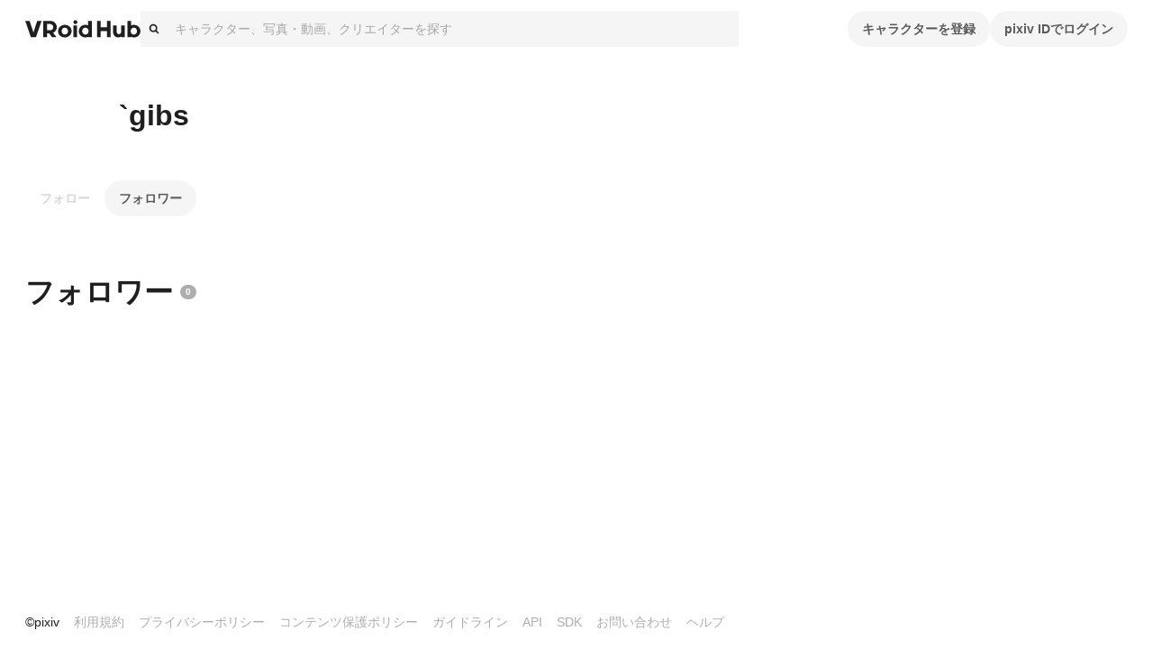

--- FILE ---
content_type: application/javascript; charset=UTF-8
request_url: https://hub.vroid.com/_next/static/chunks/webpack-7ecf3b68c76eb22e.js
body_size: 8065
content:
!function(){try{var e="undefined"!=typeof window?window:"undefined"!=typeof global?global:"undefined"!=typeof self?self:{},a=(new e.Error).stack;a&&(e._sentryDebugIds=e._sentryDebugIds||{},e._sentryDebugIds[a]="8385310e-9394-47f9-ba6d-adc876de379b",e._sentryDebugIdIdentifier="sentry-dbid-8385310e-9394-47f9-ba6d-adc876de379b")}catch(e){}}();var _sentryModuleMetadataGlobal="undefined"!=typeof window?window:"undefined"!=typeof global?global:"undefined"!=typeof self?self:{};_sentryModuleMetadataGlobal._sentryModuleMetadata=_sentryModuleMetadataGlobal._sentryModuleMetadata||{},_sentryModuleMetadataGlobal._sentryModuleMetadata[new _sentryModuleMetadataGlobal.Error().stack]=Object.assign({},_sentryModuleMetadataGlobal._sentryModuleMetadata[new _sentryModuleMetadataGlobal.Error().stack],{"_sentryBundlerPluginAppKey:vroid-hub-application-key":!0}),(()=>{"use strict";var e,a,d,f,c,b,t,r,o,n,l,i,s,u={},p={};function y(e){var a=p[e];if(void 0!==a)return a.exports;var d=p[e]={id:e,loaded:!1,exports:{}},f=!0;try{u[e].call(d.exports,d,d.exports,y),f=!1}finally{f&&delete p[e]}return d.loaded=!0,d.exports}y.m=u,y.amdO={},e="function"==typeof Symbol?Symbol("webpack queues"):"__webpack_queues__",a="function"==typeof Symbol?Symbol("webpack exports"):"__webpack_exports__",d="function"==typeof Symbol?Symbol("webpack error"):"__webpack_error__",f=e=>{e&&e.d<1&&(e.d=1,e.forEach(e=>e.r--),e.forEach(e=>e.r--?e.r++:e()))},y.a=(c,b,t)=>{t&&((r=[]).d=-1);var r,o,n,l,i=new Set,s=c.exports,u=new Promise((e,a)=>{l=a,n=e});u[a]=s,u[e]=e=>(r&&e(r),i.forEach(e),u.catch(e=>{})),c.exports=u,b(c=>{o=c.map(c=>{if(null!==c&&"object"==typeof c){if(c[e])return c;if(c.then){var b=[];b.d=0,c.then(e=>{t[a]=e,f(b)},e=>{t[d]=e,f(b)});var t={};return t[e]=e=>e(b),t}}var r={};return r[e]=e=>{},r[a]=c,r});var b,t=()=>o.map(e=>{if(e[d])throw e[d];return e[a]}),n=new Promise(a=>{(b=()=>a(t)).r=0;var d=e=>e!==r&&!i.has(e)&&(i.add(e),e&&!e.d&&(b.r++,e.push(b)));o.map(a=>a[e](d))});return b.r?n:t()},e=>(e?l(u[d]=e):n(s),f(r))),r&&r.d<0&&(r.d=0)},c=[],y.O=(e,a,d,f)=>{if(a){f=f||0;for(var b=c.length;b>0&&c[b-1][2]>f;b--)c[b]=c[b-1];c[b]=[a,d,f];return}for(var t=1/0,b=0;b<c.length;b++){for(var[a,d,f]=c[b],r=!0,o=0;o<a.length;o++)(!1&f||t>=f)&&Object.keys(y.O).every(e=>y.O[e](a[o]))?a.splice(o--,1):(r=!1,f<t&&(t=f));if(r){c.splice(b--,1);var n=d();void 0!==n&&(e=n)}}return e},y.n=e=>{var a=e&&e.__esModule?()=>e.default:()=>e;return y.d(a,{a:a}),a},t=Object.getPrototypeOf?e=>Object.getPrototypeOf(e):e=>e.__proto__,y.t=function(e,a){if(1&a&&(e=this(e)),8&a||"object"==typeof e&&e&&(4&a&&e.__esModule||16&a&&"function"==typeof e.then))return e;var d=Object.create(null);y.r(d);var f={};b=b||[null,t({}),t([]),t(t)];for(var c=2&a&&e;"object"==typeof c&&!~b.indexOf(c);c=t(c))Object.getOwnPropertyNames(c).forEach(a=>f[a]=()=>e[a]);return f.default=()=>e,y.d(d,f),d},y.d=(e,a)=>{for(var d in a)y.o(a,d)&&!y.o(e,d)&&Object.defineProperty(e,d,{enumerable:!0,get:a[d]})},y.f={},y.e=e=>Promise.all(Object.keys(y.f).reduce((a,d)=>(y.f[d](e,a),a),[])),y.u=e=>"static/chunks/"+(({80:"Hearts",646:"ArtworkHearts",699:"AppCharacterModels",812:"ArtworksFollowings",1265:"Models",2032:"InputStatusContainer",2700:"Artworks",3402:"UserFollowings",3957:"ModelAssets",4159:"UserFollowers",4257:"UserArtworks",4290:"UserNotifications",5472:"Character",6406:"User",6976:"ModelViewer",7721:"ModelsFollowings",7869:"viewer",8533:"ModelEmbed",8651:"CaptureAppArtworks",9274:"Home",9446:"AuthSuccess",9826:"ModelEdit"})[e]||e)+"."+({0:"85ca44069808019a",12:"650b2962fbdf47b9",21:"fcce97156fc15fff",70:"12c14aa1ae2b11cc",80:"974e15abc3b0a78b",123:"c0318fd5299aa43b",130:"703f001f7267c307",157:"b229e572b41d06e9",178:"3dcd5f07a837c561",182:"b6008f436cd5ea04",211:"73458ee284c97c91",282:"49ea2b91bd6d88e5",304:"63f7dc1fde0834df",415:"eb567310045ec5eb",542:"6392eb4f73d7458b",546:"c185b565c317d505",606:"2241ded720a46c94",614:"032146e68b461b9b",634:"a543a102dd54c793",643:"67ffa761622ecd35",646:"e403b73b15493d86",661:"f59f05121c107ffa",693:"033dcdbb2d7c2a45",699:"3e1a8871edd85c87",717:"ade0b5a99f6a6541",733:"3ade7639f7515cd4",739:"0d98a08dbef98b23",740:"f4138f95b7aecde5",748:"0eaeb16be872c99b",763:"7b619e79ea5342a7",802:"05b4bb8e899f3c15",812:"513e287e51a6903e",843:"d553dbfecfa233dd",853:"3fed41d29ea7f6da",867:"7de586451f8126ab",907:"b1fd2e2a17b2b7f4",908:"5140b58bcd244762",952:"4d33032679033356",1024:"7ef515b08c42beb9",1042:"93d620dfbad67812",1057:"fccdb2075d96cfe4",1069:"ab38c365899abbc5",1103:"06e70c50ddc5e4a9",1113:"3f16c708dcdc4154",1192:"c534ead1a9c2caff",1236:"f28894f7cf4c8575",1256:"90a864349c2eed1f",1265:"e75eae1c75fb5143",1283:"f894fa3c43435033",1301:"82e7eceb180339bf",1315:"af622631cca98148",1320:"f032b3273556f7a1",1325:"8a61208cf0cfa9ea",1338:"1e7c70405ae342aa",1363:"bebe60bc28aae25d",1368:"6e1a65fe080a6923",1406:"38ba42347277d07f",1417:"7871f9ef38a29490",1431:"7cf37bf6a1b39979",1447:"bad824aa19ed9af2",1458:"e7bad8b2e03b6eca",1468:"91b2585f7d43fd31",1479:"9e33a2ba89a9d176",1520:"577fe82e28915c17",1535:"6af8e1fdc3880ce3",1555:"95468ac5179f24e1",1599:"3a7aaad288d38c16",1611:"69fd084754ed4414",1664:"c21ff87299bbac94",1666:"bf42b045b0ddf9fd",1724:"820c39c500676931",1759:"b6c6207cd79333c2",1767:"6de2fc52440ed047",1788:"3eab1fd6c591c5e4",1855:"90ee8453a1ff77bd",1861:"ae1a1f57875ddea0",1863:"b2d2183f3ec1f257",1890:"b6c733e51e5e4e55",1927:"ca9f51fdcc1b3d3b",1955:"9859501733478203",1960:"81df2013d3a5abd9",1974:"b03c504df5816a7b",2032:"c21459ca814084ec",2067:"76686c38f67bbd7f",2112:"43a7df834c93ba99",2127:"cf6ef483293dda75",2144:"1bb29277db7b9f44",2158:"bf80b2896ca0f8a9",2161:"f675bfd3a2daa198",2163:"c22dbbff09e6ae94",2193:"6f0da6dc400ecab2",2197:"ac420d384e5829eb",2302:"dd1baa51edc856d3",2340:"de5da35dc7cba639",2402:"7e28c6806ac2f169",2430:"fb959ff99fa72982",2431:"303d83f5e6515ac8",2450:"616b05ca30eb58e4",2495:"6cab8fcd3b78acb3",2525:"eb1fb583c4bbe3bf",2532:"5d5e242d2fa82cbd",2551:"61c15fa210c7977f",2652:"f4061275600bfa24",2700:"4aef6b1b58172b1d",2740:"aada409e0d3d7e63",2771:"00f0333c004a118e",2854:"946fb477e41210b1",2896:"3faf3c4976471901",2917:"c8bcd31f64e78533",2920:"41ed174b21b47526",2938:"c80221a9a5e0ada0",2959:"3c168bfcb37e185c",2964:"d0603db8422f2111",2967:"d2683bdb9981e98f",3009:"c87c060fd6bb4780",3024:"f46052a8efb0b525",3032:"eed2c8ebe42e8d89",3053:"1fca1681fcbb3958",3074:"03ce864763f96539",3189:"fc975db634c5ffdf",3246:"611b3445de7a9a2c",3255:"b32db25ec646b093",3276:"e6336be9c4e6ff70",3311:"173db59edd6f846e",3391:"b9fa724a0545ad95",3392:"ab25d67a9f921d81",3395:"ad84a39cc8158003",3402:"fe14369e8fcef903",3447:"36d5f669b4ef3f05",3494:"01229a453e3c4053",3511:"fae01616715a28b4",3556:"68f9a258c1769552",3569:"419b24bff56c50b8",3613:"4967e31340c6a7ce",3626:"db737393866cbeaf",3642:"19f9ebd48e099855",3653:"514d7863f66a0856",3661:"00b728192942dcd3",3669:"04dbc6e90e656e74",3677:"c8a5704228ab097d",3720:"0c532166f39e8250",3728:"382b97b2aabb5363",3743:"98f9d994f67cea39",3747:"1ac56d64cf7b0cbb",3784:"ba5067dd4f0252e5",3832:"b545053a9fb1154e",3868:"df63352f4ad1e3bc",3871:"29dfadfa779f6b65",3881:"46cbdd3ae7efcef8",3896:"ec517de5de5d74f7",3904:"95325950f385adb8",3957:"9188470b8de9b5f6",3982:"86e6de4595fe6421",3986:"95f4b055c7527cdd",3998:"81ddc723fa82a3c8",4003:"d12e8f27e77fb0a1",4052:"975a0fdfcdc895b1",4098:"ed474f75d5f537de",4119:"444f9321737eac3a",4138:"5aec001a665b695e",4150:"25a65eead34b6232",4159:"6d788bc334335f75",4176:"d49dd69bacba6968",4231:"b36968320e1ed0d1",4257:"14b46e9df22150b5",4265:"1635476fb6310ad9",4276:"62a80f679b57d287",4290:"6a48764d34bd0e2a",4301:"846c145910b87308",4306:"a6d83d5366cf200d",4335:"5fa5a726ef734a7c",4395:"d839f963147a255c",4425:"a1d9b56dd4820068",4431:"b613967b170668c8",4471:"8c38b78a8141f112",4488:"64f5720ca402f968",4508:"bce5c26b1ff30995",4514:"4340698a62abada8",4526:"95526cd702af142e",4533:"a3ce871f289b35e2",4573:"dd2017db8e4717e0",4599:"1be0b346033ffc51",4627:"6ca8a1d1c1cae75f",4630:"721ea622ceac665b",4633:"fb505bc16691a576",4646:"2f41e887bec27ea7",4739:"ffccc47c2e953724",4759:"c4a4e5716bd5d6a5",4773:"6157ccf6ec5ca81a",4780:"0a60784f889c0992",4841:"bba79106a193c1f4",4933:"4f5dea49ec1424a0",4946:"adea8e7564ca5f26",4950:"bb95b58bece06ae0",5023:"65983d5aeebdbf76",5044:"1c74547f11b017e7",5053:"a5fa2c10ca0fdf67",5063:"8a4ba761a9206c0d",5120:"f51dc748ee72e892",5139:"a012c1363fa02084",5191:"ff78bf9d987f8b8b",5195:"9a0bdab908a9f411",5220:"091a06f854cff240",5277:"f25da53e5478d0c8",5296:"58a3c1b67049b360",5340:"d6be434f0eb7d1f4",5341:"f064128c98a5c219",5350:"15a21fd972493643",5358:"d8191748606d3be1",5399:"1f69849010432303",5405:"e4a3193d8064ef63",5411:"1249cae599234db2",5434:"50dd8421b7764d33",5438:"2b17e7da6d2cfdfb",5449:"1d7887234d73aac8",5458:"75ea213c0a505f85",5472:"bb8a5ee67dc955eb",5478:"4c0ce8802db4b73a",5481:"bad08efccdbdbe09",5482:"baeacc6a13e81f20",5539:"4e18b92b12ab76a0",5543:"ab90a55f724f8c73",5563:"ca8d147d403f6840",5570:"b7cbd5ddb8c01856",5610:"0bdbdd8a93aed75e",5625:"4b784b5d897ebf46",5693:"a6892ab8214e97e3",5696:"61f2fa7218bae00d",5712:"33e003eee38e1b40",5742:"5095576e1264ad7c",5752:"95cae748938b88c2",5775:"dcdbc8f422c49204",5790:"0f31514424fb2fcf",5835:"8e1abff0bbba354d",5900:"a80b967fc9af6fcd",5911:"9e813e72d3804013",5916:"9a941bbefcf58aaf",5931:"ae6b53f08ffbed0c",6002:"0f9571d01cf8fc23",6004:"c15982951bc19108",6009:"41876062accc3379",6072:"edd5902a907fc1b2",6110:"979e9d33b90873cf",6146:"662fe2cf1b5d159f",6172:"8135b8258d18de76",6212:"f38954b19b347152",6374:"4b50ef6457ec2032",6402:"c0876809a73e43f8",6406:"6f26d81be633a845",6465:"190fee2b9d9b0a69",6500:"f233cefa79d18472",6581:"82989d952269d37e",6582:"190ab585e76073ab",6640:"76da8cfa8447ec7b",6663:"4bb947f4625d30f9",6697:"881470ff321b674c",6776:"72aa19b232fff61d",6791:"ce7134e9c3bb43ac",6804:"9f7c5c5b2fdfa444",6838:"16fe02f0d5c52f80",6850:"b792f8d43d196844",6880:"906dbd50cfbebea7",6946:"324d29c39ce80f34",6966:"700615db409177f4",6970:"76e0d05759e739ff",6976:"d59da0bd07b733ad",6985:"f589dad41a7b6759",7078:"bbce8dcd5c0f43cf",7114:"e5f785dd255988e7",7148:"da5d92ba787fc753",7178:"24568b5501f0054b",7235:"5f65e4d3297e861e",7243:"343d9df2b5f97b25",7254:"2c067eb05eca341c",7258:"e0bc4342a875a63d",7266:"c02eeafd6ab92b70",7304:"700b383f1f3cf7ec",7380:"eb93b04b56975133",7434:"e023e7f9a8bb756a",7608:"859fb2add0f868fe",7629:"92d9eabbd5c9b449",7652:"ff645a06849e2ca0",7696:"6ccf20f72c7a58b5",7715:"e0520693f499591b",7721:"b7a3bc03ca4c149c",7733:"85c0f1cb50e63168",7752:"e6e5ca53eb6e00a8",7778:"b434a4e1bffd639d",7827:"af90e9f0ef523172",7855:"8a08687368e1b40e",7869:"c854b2a76dbfa4a4",7878:"ab65ecc3feefcec6",7888:"0167084d41b33c92",8042:"fbe7d1650e45a72a",8048:"8e21adcfb9dca22c",8050:"1b407b7db7b251f8",8053:"e9ccdb35037a4422",8061:"08a63f6e4fa691a1",8074:"4274b3fb93d09bbf",8075:"3104b607aae6cd95",8079:"8e67709d6e929bf4",8155:"e28f435a178fbc67",8157:"9cbe765728d5c949",8160:"2b9161aaa4110a7c",8166:"16e9c6d3868abd84",8243:"53e497e930134e38",8292:"a198ae4fd0fe07f3",8316:"797bb4c61707e108",8320:"4495d50b8b3ade15",8369:"4c4d6148136e7dd1",8382:"453b773fd7c75bfe",8454:"78bbaf7070ad72e6",8499:"e32d6162f872c55b",8533:"d67b3f4513919f8d",8544:"bbaa09fc5442df5b",8555:"744e27278dfd1a27",8576:"b2b6f79cd8566126",8582:"6ce1609fde99bf64",8591:"6a7de0bfeea76fc1",8607:"4212eb6fb592dadf",8641:"dd9d6470ae026ee5",8651:"5de15402354b2152",8710:"eb81e5002e740f1b",8750:"a392fededbaaaa37",8753:"ee60fc9d4499ed60",8762:"b79c3904f3e252bb",8797:"22740ab33edecd4f",8810:"ca2d6d9e9898607c",8856:"625719861901a3ed",8899:"daa9fa5ca42e1879",8904:"a8dd0f43fb97599c",8920:"0ce8f23f1bdcc107",8959:"3b6be4245276d520",8994:"cd8f83176f62eb24",9025:"d2231697b32a373b",9027:"453af4b1a83873e2",9036:"34e8623c1466c491",9059:"f8ba5b4824943945",9080:"bc806e3a7efc2b4b",9194:"ef463a29bafc8cc0",9237:"0ed1a49dd333dd8f",9274:"f798ca5adb5d0a0d",9278:"85c848c6469d5f63",9292:"c5bb4cb3676b109a",9306:"6f55ad8a459249ad",9317:"7998ce9ea332f2eb",9336:"85c6817d9fcb4071",9357:"bca5cc2b7f869ded",9401:"203fa7bde847d19d",9435:"df60894ad57d0064",9446:"664119709dec1949",9468:"69e7673827a6b0dc",9469:"cfe2bae8545e858a",9474:"9afe61f55bb9712b",9510:"cacf4d9f6c599354",9530:"b73c68438b28c93e",9575:"accb55159d05087d",9603:"5ec12c705b4fd5d6",9631:"5187fff3e4ffd827",9637:"c880a1eb84c043f3",9645:"c862ed2911f2237f",9690:"18ded1b2204ac60b",9703:"013baf749c1a10d2",9747:"8a9fca606dcabba3",9768:"a9548cd9de0f2f0b",9773:"3300af5320d1aaba",9811:"7146a7bf063f8528",9826:"761f5dc023764621",9849:"dbafa55b4ce75b45",9851:"7b58c137074877ed",9884:"8f054560d4d86863",9897:"73254d0f331f601a",9903:"a79727d9c05a97a8",9916:"f8f19246241fb8e8",9948:"4591dd78d45ebc92",9976:"5abc225197c33d23"})[e]+".js",y.miniCssF=e=>"static/css/d37a1f34142bcc5d.css",y.g=function(){if("object"==typeof globalThis)return globalThis;try{return this||Function("return this")()}catch(e){if("object"==typeof window)return window}}(),y.o=(e,a)=>Object.prototype.hasOwnProperty.call(e,a),r={},y.l=(e,a,d,f)=>{if(r[e])return void r[e].push(a);if(void 0!==d)for(var c,b,t=document.getElementsByTagName("script"),o=0;o<t.length;o++){var n=t[o];if(n.getAttribute("src")==e||n.getAttribute("data-webpack")=="_N_E:"+d){c=n;break}}c||(b=!0,(c=document.createElement("script")).charset="utf-8",c.timeout=120,y.nc&&c.setAttribute("nonce",y.nc),c.setAttribute("data-webpack","_N_E:"+d),c.src=y.tu(e)),r[e]=[a];var l=(a,d)=>{c.onerror=c.onload=null,clearTimeout(i);var f=r[e];if(delete r[e],c.parentNode&&c.parentNode.removeChild(c),f&&f.forEach(e=>e(d)),a)return a(d)},i=setTimeout(l.bind(null,void 0,{type:"timeout",target:c}),12e4);c.onerror=l.bind(null,c.onerror),c.onload=l.bind(null,c.onload),b&&document.head.appendChild(c)},y.r=e=>{"undefined"!=typeof Symbol&&Symbol.toStringTag&&Object.defineProperty(e,Symbol.toStringTag,{value:"Module"}),Object.defineProperty(e,"__esModule",{value:!0})},y.nmd=e=>(e.paths=[],e.children||(e.children=[]),e),y.U=function(e){var a=new URL(e,"x:/"),d={};for(var f in a)d[f]=a[f];for(var f in d.href=e,d.pathname=e.replace(/[?#].*/,""),d.origin=d.protocol="",d.toString=d.toJSON=()=>e,d)Object.defineProperty(this,f,{enumerable:!0,configurable:!0,value:d[f]})},y.U.prototype=URL.prototype,y.tt=()=>(void 0===o&&(o={createScriptURL:e=>e},"undefined"!=typeof trustedTypes&&trustedTypes.createPolicy&&(o=trustedTypes.createPolicy("nextjs#bundler",o))),o),y.tu=e=>y.tt().createScriptURL(e),y.p="/_next/",n={8068:0},y.f.miniCss=(e,a)=>{if(n[e])a.push(n[e]);else 0!==n[e]&&({2317:1})[e]&&a.push(n[e]=new Promise((a,d)=>{var f,c=y.miniCssF(e),b=y.p+c;if(((e,a)=>{for(var d=document.getElementsByTagName("link"),f=0;f<d.length;f++){var c=d[f],b=c.getAttribute("data-href")||c.getAttribute("href");if("stylesheet"===c.rel&&(b===e||b===a))return c}for(var t=document.getElementsByTagName("style"),f=0;f<t.length;f++){var c=t[f],b=c.getAttribute("data-href");if(b===e||b===a)return c}})(c,b))return a();(f=document.createElement("link")).rel="stylesheet",f.type="text/css",f.onerror=f.onload=c=>{if(f.onerror=f.onload=null,"load"===c.type)a();else{var t=c&&("load"===c.type?"missing":c.type),r=c&&c.target&&c.target.href||b,o=Error("Loading CSS chunk "+e+" failed.\n("+r+")");o.code="CSS_CHUNK_LOAD_FAILED",o.type=t,o.request=r,f.parentNode.removeChild(f),d(o)}},f.href=b,function(e){if("function"==typeof _N_E_STYLE_LOAD){let{href:a,onload:d,onerror:f}=e;_N_E_STYLE_LOAD(0===a.indexOf(window.location.origin)?new URL(a).pathname:a).then(()=>null==d?void 0:d.call(e,{type:"load"}),()=>null==f?void 0:f.call(e,{}))}else document.head.appendChild(e)}(f)}).then(()=>{n[e]=0},a=>{throw delete n[e],a}))},y.b=document.baseURI||self.location.href,l={8068:0},y.f.j=(e,a)=>{var d=y.o(l,e)?l[e]:void 0;if(0!==d)if(d)a.push(d[2]);else if(/^(2317|8068)$/.test(e))l[e]=0;else{var f=new Promise((a,f)=>d=l[e]=[a,f]);a.push(d[2]=f);var c=y.p+y.u(e),b=Error();y.l(c,a=>{if(y.o(l,e)&&(0!==(d=l[e])&&(l[e]=void 0),d)){var f=a&&("load"===a.type?"missing":a.type),c=a&&a.target&&a.target.src;b.message="Loading chunk "+e+" failed.\n("+f+": "+c+")",b.name="ChunkLoadError",b.type=f,b.request=c,d[1](b)}},"chunk-"+e,e)}},y.O.j=e=>0===l[e],i=(e,a)=>{var d,f,[c,b,t]=a,r=0;if(c.some(e=>0!==l[e])){for(d in b)y.o(b,d)&&(y.m[d]=b[d]);if(t)var o=t(y)}for(e&&e(a);r<c.length;r++)f=c[r],y.o(l,f)&&l[f]&&l[f][0](),l[f]=0;return y.O(o)},(s=self.webpackChunk_N_E=self.webpackChunk_N_E||[]).forEach(i.bind(null,0)),s.push=i.bind(null,s.push.bind(s)),y.nc=void 0})();

--- FILE ---
content_type: application/javascript; charset=UTF-8
request_url: https://hub.vroid.com/_next/static/chunks/pages/users/%5BpixivUserId%5D/followers-9333483bb4f26169.js
body_size: 24566
content:
!function(){try{var e="undefined"!=typeof window?window:"undefined"!=typeof global?global:"undefined"!=typeof self?self:{},t=(new e.Error).stack;t&&(e._sentryDebugIds=e._sentryDebugIds||{},e._sentryDebugIds[t]="5c35f6b9-b711-41a8-afe7-42a7f83ebb8c",e._sentryDebugIdIdentifier="sentry-dbid-5c35f6b9-b711-41a8-afe7-42a7f83ebb8c")}catch(e){}}();var _sentryModuleMetadataGlobal="undefined"!=typeof window?window:"undefined"!=typeof global?global:"undefined"!=typeof self?self:{};_sentryModuleMetadataGlobal._sentryModuleMetadata=_sentryModuleMetadataGlobal._sentryModuleMetadata||{},_sentryModuleMetadataGlobal._sentryModuleMetadata[new _sentryModuleMetadataGlobal.Error().stack]=Object.assign({},_sentryModuleMetadataGlobal._sentryModuleMetadata[new _sentryModuleMetadataGlobal.Error().stack],{"_sentryBundlerPluginAppKey:vroid-hub-application-key":!0}),(self.webpackChunk_N_E=self.webpackChunk_N_E||[]).push([[3728,4159,5227,6002,9637],{13839:(e,t,r)=>{"use strict";r.d(t,{y:()=>h,A:()=>u});var i=r(83804),a=r(65744),n=r(70697),s=r(80178);let o=n.Ay.div.withConfig({shouldForwardProp:(e,t)=>!["whiteout","visible","fullscreen"].includes(e)&&t(e)}).withConfig({componentId:"sc-95bb10dd-0"})(["z-index:",";display:flex;align-items:center;justify-content:space-around;visibility:hidden;opacity:0;transition:opacity "," ",",visibility "," ",";user-select:none;pointer-events:none;"," "," ",""],s.O3.zIndex.loading,s.O3.transition.easing,s.O3.transition.duration,s.O3.transition.easing,s.O3.transition.duration,({whiteout:e})=>e?(0,n.AH)(["background-color:",";pointer-events:auto;"],({theme:e})=>e.color.whiteFade50):"",({visible:e})=>e?(0,n.AH)(["visibility:visible;opacity:1;"]):"",({fullscreen:e})=>e?(0,n.AH)(["position:fixed;top:0;right:0;bottom:0;left:0;"]):""),d=(0,n.i7)(["0%{transform:scale(0);opacity:1;}100%{transform:scale(1);opacity:0;}"]),l=n.Ay.div.withConfig({componentId:"sc-95bb10dd-1"})(["width:calc("," * 8);height:calc("," * 8);margin:0 auto;background-color:",";border-radius:50%;animation:"," calc("," * 5) infinite ease-in-out;"],s.O3.size.gutter,s.O3.size.gutter,({theme:e})=>e.color.gray60,d,s.O3.transition.duration),c=n.Ay.div.withConfig({componentId:"sc-95bb10dd-2"})(["margin:"," auto 0;color:",";text-align:center;"],s.O3.size.gutter,({theme:e})=>e.color.gray60),u=(0,a.memo)(function({visible:e,withoutSpinner:t,whiteout:r=!0,fullscreen:a,className:n,children:s}){return(0,i.jsx)(o,{className:n,whiteout:r,visible:e,fullscreen:a,children:e&&(0,i.jsxs)("div",{children:[!t&&(0,i.jsx)(l,{}),s&&(0,i.jsx)(c,{children:s})]})})}),h=l},20295:(e,t,r)=>{"use strict";r.d(t,{A:()=>l});var i=r(83804),a=r(70697),n=r(80178);let s=a.Ay.div.withConfig({componentId:"sc-ddf3edb7-0"})(["max-width:",";margin:-1px auto 0;"],n.O3.size.contentMiddleWidth),o=a.Ay.div.withConfig({componentId:"sc-ddf3edb7-1"})(["display:block;overflow:auto;white-space:nowrap;",""],({theme:e})=>`border-top: 1px solid ${e.ui.border.default}`),d=(0,a.Ay)(o).attrs(({children:e})=>({children:(0,i.jsx)(s,{children:e})})).withConfig({componentId:"sc-ddf3edb7-2"})([""]);d.displayName="TabBar";let l=d},20767:(e,t,r)=>{"use strict";r.d(t,{O:()=>i});let i={COMMON_MISSING_API_VERSION:"COMMON_MISSING_API_VERSION",COMMON_SIGNED_IN_REQUIRED:"COMMON_SIGNED_IN_REQUIRED",COMMON_NOT_FOUND:"COMMON_NOT_FOUND",COMMON_USER_IS_NOT_OWNER:"COMMON_USER_IS_NOT_OWNER",COMMON_VALIDATION_ERROR:"COMMON_VALIDATION_ERROR",COMMON_INVALID_COUNT:"COMMON_INVALID_COUNT",COMMON_INVALID_PARAM:"COMMON_INVALID_PARAM",COMMON_FILE_UPLOAD_MAX_SIZE:"COMMON_FILE_UPLOAD_MAX_SIZE",CHARACTER_MODEL_INVALID_VRM:"CHARACTER_MODEL_INVALID_VRM",CHARACTER_MODEL_VRM1_NOT_SUPPORTED:"CHARACTER_MODEL_VRM1_NOT_SUPPORTED",CHARACTER_MODEL_THUMBNAIL_FORMAT:"CHARACTER_MODEL_THUMBNAIL_FORMAT",DOORKEEPER_FORBIDDEN:"DOORKEEPER_FORBIDDEN",DOORKEEPER_UNAUTHORIZED:"DOORKEEPER_UNAUTHORIZED",BLOCK_FORBIDDEN:"BLOCK_FORBIDDEN",OPENSEARCH_QUERY_TOO_LONG:"OPENSEARCH_QUERY_TOO_LONG"}},23683:(e,t,r)=>{"use strict";r.d(t,{T:()=>p});var i=r(83804),a=r(70697),n=r(36171),s=r(13593),o=r(52115),d=r(65744),l=r(602),c=r(4783),u=r(90572),h=r(95558);function p({user:e,hideIcon:t}){let{t:r}=(0,h.s9)(),a=(0,u.rd)(),{makePath:s}=(0,u.au)(),p=(0,o.i)(),x=(0,d.useCallback)(async()=>{let{canceled:t}=await p.unblockUser(e.pixiv_user_id);t||a.reload()},[e.pixiv_user_id,a,p]);return(0,i.jsxs)(v,{children:[!t&&(0,i.jsx)(m,{to:s(l.xW.user,{pixivUserId:e.pixiv_user_id}),children:(0,i.jsx)(g,{style:{backgroundImage:(0,c.X)(e.icon.sq170.url)}})}),(0,i.jsx)(y,{children:(0,i.jsx)(f,{to:s(l.xW.user,{pixivUserId:e.pixiv_user_id}),children:r("userBlocking",{userName:e.name})})}),(0,i.jsx)(_,{children:r("userBlockingDesctiption",{userName:e.name})}),(0,i.jsx)("div",{children:(0,i.jsx)(n.Ay,{kind:"normal",onClick:x,children:r("unblock")})})]})}var m=(0,a.Ay)(s.N).withConfig({componentId:"sc-3bccd147-0"})(["color:inherit;"]),f=(0,a.Ay)(s.N).withConfig({componentId:"sc-3bccd147-1"})(["color:inherit;"]),g=(0,a.Ay)("div").withConfig({componentId:"sc-3bccd147-2"})(["width:80px;height:80px;margin-bottom:8px;background-size:contain;border-radius:100px;"]),y=(0,a.Ay)("div").withConfig({componentId:"sc-3bccd147-3"})(["margin-bottom:24px;font-size:20px;line-height:28px;font-weight:bold;color:var(--charcoal-text1);"]),_=(0,a.Ay)("div").withConfig({componentId:"sc-3bccd147-4"})(["margin-bottom:40px;"]),v=(0,a.Ay)("div").withConfig({componentId:"sc-3bccd147-5"})(["display:flex;justify-content:center;align-items:center;flex-flow:column;padding:80px 16px;"])},24009:(e,t,r)=>{"use strict";r.d(t,{ni:()=>p,oU:()=>u});var i=r(66066),a=r(54193),n=r(19890),s=r(52794),o=r(36414);r(92434);var d=r(10006),l=r(72654),c=r(19184);function u(e,t){return t?"ja"===t?e:`/${t}${e}`:e}function h(e){return c.i.getServerSideProps(t=>async r=>{let{req:i}=r,a=new WeakRef(i);i.headers.cookie&&await t.dispatch((0,n.Gv)({headers:{cookie:i.headers.cookie},serverTimingTokenRef:a}));let s=await e(r,{state:t.getState(),getState:t.getState,dispatch:t.dispatch,...m(r)});return await t.dispatch((0,n.Gv)({})),s})}function p(e){return c.i.getInitialPageProps(t=>async r=>{let{req:i}=r;i?.headers.cookie&&await t.dispatch((0,n.Gv)({headers:{cookie:i.headers.cookie},serverTimingTokenRef:r.serverTimingTokenRef}));let a=await e(r,{state:t.getState(),getState:t.getState,dispatch:t.dispatch,...m(r)});return await t.dispatch((0,n.Gv)({})),a})}h.withZod=({query:e,params:t})=>({passed:r=>i=>{let a=e?.safeParse(i.query)??{success:!0,data:{}},n=t?.safeParse(i.params)??{success:!0,data:{}};if(a.success&&n.success)return i.query=a.data,i.params=n.data,h(r)(i);throw new d.o("Bad Request",400)}});let m=e=>({get t(){return(0,l.O9)({lng:e.locale}).t},get queryClient(){return new a.E},get apiClient(){return(0,i.UU)({baseUrl:o.n,headers:{"X-Api-Version":11,cookie:e.req?.headers.cookie},fetch:s.s7})}});function f(e){return async(t,r)=>{try{"GET"===t.method?await e.onGet?.(t,r):"POST"===t.method&&await e.onPost?.(t,r)}catch(e){throw r.status(500).end("Internal Error"),e}}}p.withZod=e=>({passed:t=>p(async(r,i)=>{let a=e.safeParse(r.query);if(a.success)return t(Object.assign(r,{params:a.data}),{state:i.getState(),getState:i.getState,dispatch:i.dispatch,...m(r)});throw new d.o("Bad Request",400)})}),f.withZod=e=>({passed:t=>(r,i)=>{let a=e.safeParse(r.query);if(a.success)return r.query=a.data,f(t)(r,i);i.status(400).json({error:"Bad Request"})}})},29637:(e,t,r)=>{"use strict";r.r(t),r.d(t,{SnackbarType:()=>p,default:()=>f});var i=r(83804),a=r(70697),n=r(65744),s=r(8933),o=r(18138),d=r(95558),l=r(80178);let c=(0,a.AH)(["position:fixed;top:0;left:50%;z-index:9999;display:inline-block;min-width:calc("," * 25);margin-top:40px;padding:calc("," * 2);color:",";font-weight:bold;line-height:calc("," * 2);text-align:center;background-color:",";border-radius:",";transform:translateX(-50%);visibility:hidden;cursor:pointer;opacity:0;transition:top "," calc("," * 2),opacity "," calc("," * 2),visibility "," calc("," * 2);"],l.O3.size.gutter,l.O3.size.gutter,({theme:e})=>e.color.white,l.O3.size.gutter,({theme:e})=>e.color.gray70,l.O3.size.gutter,l.O3.transition.easing,l.O3.transition.duration,l.O3.transition.easing,l.O3.transition.duration,l.O3.transition.easing,l.O3.transition.duration),u=(0,a.AH)(["top:",";visibility:visible;opacity:1;",""],l.O3.size.headerHeight,l.$_.narrow`
    top: ${l.O3.size.headerHeightMobile};
  `),h=(0,a.AH)(["color:",";background-color:",";"],({theme:e})=>e.color.red,({theme:e})=>e.color.redLight),p={uploadSuccessful:"characterCreated",modelCreated:"modelCreated",deleted:"deleted",blocked:"blocked",savePublic:"savePublic",savePrivate:"savePrivate",savePublicScheduled:"savePublicScheduled",uploadFailure:"failure",archived:"archived",unarchived:"unarchived",linkCopied:"linkCopied",embedCopied:"embedCopied",copied:"copied",copyFailure:"copyFailure",statusAlerted:"statusAlerted",statusAlertFailure:"statusAlertFailure",statusDeleteFailure:"statusDeleteFailure",linkFetchFailure:"linkFetchFailure",pauseUsingPKey:"pauseUsingPKey",loadVRMAnimation:"loadVRMAnimation",leave:"leave",updated:"updated",loadModelFailure:"loadModelFailure"},m=({type:e})=>{let{t}=(0,d.s9)();switch(e){case p.uploadSuccessful:return(0,i.jsx)(i.Fragment,{children:t("snackbar:character_created")});case p.modelCreated:return(0,i.jsx)(i.Fragment,{children:t("snackbar:model_created")});case p.deleted:return(0,i.jsx)(i.Fragment,{children:t("snackbar:deleted")});case p.savePublic:return(0,i.jsx)(i.Fragment,{children:t("snackbar:save_public")});case p.savePrivate:return(0,i.jsx)(i.Fragment,{children:t("snackbar:save_private")});case p.savePublicScheduled:return(0,i.jsx)(i.Fragment,{children:t("snackbar:save_public_scheduled")});case p.uploadFailure:return(0,i.jsx)(i.Fragment,{children:t("snackbar:upload_failure")});case p.archived:return(0,i.jsx)(i.Fragment,{children:t("snackbar:archived")});case p.unarchived:return(0,i.jsx)(i.Fragment,{children:t("snackbar:unarchived")});case p.linkCopied:return(0,i.jsx)(i.Fragment,{children:t("snackbar:link_copied")});case p.copied:return(0,i.jsx)(i.Fragment,{children:t("snackbar:copied")});case p.copyFailure:return(0,i.jsx)(i.Fragment,{children:t("snackbar:copy_failure")});case p.embedCopied:return(0,i.jsx)(i.Fragment,{children:t("snackbar:embed_copied")});case p.statusAlerted:return(0,i.jsx)(i.Fragment,{children:t("snackbar:status_alerted")});case p.statusAlertFailure:return(0,i.jsx)(i.Fragment,{children:t("snackbar:status_alert_failure")});case p.statusDeleteFailure:return(0,i.jsx)(i.Fragment,{children:t("snackbar:status_delete_failure")});case p.linkFetchFailure:return(0,i.jsx)(i.Fragment,{children:t("snackbar:link_fetch_failure")});case p.pauseUsingPKey:return(0,i.jsx)(i.Fragment,{children:t("snackbar:pause_using_p_key",{br:(0,i.jsx)("br",{})})});case p.loadVRMAnimation:return(0,i.jsx)(i.Fragment,{children:t("snackbar:loaded_vrm_animations",{br:(0,i.jsx)("br",{})})});case p.blocked:return(0,i.jsx)(i.Fragment,{children:t("snackbar:blocked")});case p.leave:return(0,i.jsx)(i.Fragment,{children:t("leave:deleted",{br:(0,i.jsx)("br",{})})});case p.updated:return(0,i.jsx)(i.Fragment,{children:t("settings:updated")});case p.loadModelFailure:return(0,i.jsx)(i.Fragment,{children:t("playground:load_model_failure")});default:return null}},f=(0,n.memo)(function({type:e,visible:t,onCancel:r}){let a=(0,n.useRef)(new o.A);return(0,s.A)(()=>{a.current.delay(r,4e3)}),(0,i.jsx)(g,{onClick:r,$_css:t&&u,$_css2:(e===p.uploadFailure||e===p.loadModelFailure)&&h,children:(0,i.jsx)(m,{type:e})})});var g=(0,a.Ay)("div").withConfig({componentId:"sc-1030a029-0"})([""," "," ",""],c,e=>e.$_css,e=>e.$_css2)},29709:(e,t,r)=>{"use strict";r.d(t,{A:()=>u});var i=r(83804),a=r(13593),n=r(65744),s=r(70697),o=r(80178);let d=(0,n.forwardRef)(function({children:e,active:t,size:r,...a},n){return(0,i.jsx)(c,{ref:n,size:r,...a,role:"tab","aria-selected":!!t,tabIndex:-1,scroll:!1,children:(0,i.jsx)(l,{active:t,size:r,children:e})})}),l=s.Ay.button.withConfig({shouldForwardProp:(e,t)=>"active"!==e&&t(e)}).withConfig({componentId:"sc-127a1878-0"})(["display:block;padding:12px 24px;width:100%;flex:1;border:none;appearance:none;background:none;color:inherit;font-size:inherit;line-height:inherit;font-weight:inherit;cursor:pointer;"," "," "," ",""],o.$_.narrow`
    padding: 12px 16px;
  `,({size:e})=>"small"===e&&(0,s.AH)(["padding:12px 16px;"]),({active:e,theme:t})=>!e&&(0,s.AH)(["color:",";"],t.text.navigatable),({active:e,theme:t})=>e&&(0,s.AH)(["padding-top:8px;border-top:4px solid ",";color:",";"],t.brand.pixiv,t.text.activeTab)),c=(0,s.Ay)(a.N).withConfig({shouldForwardProp:(e,t)=>"scroll"!==e&&t(e)}).withConfig({componentId:"sc-127a1878-1"})(["display:inline-flex;font-size:16px;line-height:24px;font-weight:bold;"," ",""],o.$_.narrow`
    font-size: 14px;
    line-height: 22px;
    font-weight: bold;
  `,({size:e})=>"small"===e&&(0,s.AH)(["font-size:14px;line-height:22px;"])),u=d},34917:(e,t,r)=>{"use strict";r.d(t,{A:()=>W});var i=r(83804),a=r(36171),n=r(94727),s=r(99406),o=r(43991),d=r(88909),l=r(13421),c=r(13593),u=r(54553),h=r(29709),p=r(20295),m=r(45050),f=r(23683),g=r(85083),y=r(97036),_=r(52115),v=r(24881),x=r(1914),b=r(88971),w=r(65744),k=r(35543),C=r(602),O=r(70697),A=r(4783),j=r(68977),I=r(80178),N=r(15638),T=r(90572),Z=r(95558),S=r(6816);let E=O.Ay.div.withConfig({componentId:"sc-fa74fc3e-0"})(["box-sizing:content-box;position:relative;display:flex;flex-wrap:wrap;align-items:center;max-width:",";padding:0 16px;margin:24px auto 32px;",""],I.O3.size.contentMiddleWidth,I.$_.narrow`
    flex-flow: column;
    margin-top: 0;
    padding: 0;
  `),R=O.Ay.div.withConfig({componentId:"sc-fa74fc3e-1"})(["display:none;width:100%;height:72px;margin-bottom:","px;background-color:",";",""],-42,({theme:e})=>e.background.userProfileCover,I.$_.narrow`
    display: block;
  `),M=O.Ay.div.withConfig({componentId:"sc-fa74fc3e-2"})(["width:80px;height:80px;margin-right:24px;margin-bottom:auto;background-size:contain;border-radius:50%;",""],I.$_.narrow`
    margin-right: 0;
  `),P=O.Ay.h1.withConfig({componentId:"sc-fa74fc3e-3"})(["margin-top:24px;font-weight:bold;font-size:",";line-height:",";"," ",""],I.O3.fontSize.titleL,I.O3.lineHeight.titleL,({hideFollowings:e})=>e&&"margin: 0;",I.$_.narrow`
    margin-top: 4px;
    margin-bottom: 8px;
    font-size: ${I.O3.fontSize.titleS};
    line-height: ${I.O3.lineHeight.titleS};
    text-align: center;
  `),$=O.Ay.div.withConfig({componentId:"sc-fa74fc3e-4"})(["display:block;margin-top:8px;a + a{margin-left:32px;}"]),U=O.Ay.span.withConfig({componentId:"sc-fa74fc3e-5"})(["color:",";"],({theme:e})=>e.text.disabled),F=O.Ay.div.withConfig({componentId:"sc-fa74fc3e-6"})(["display:flex;align-items:center;margin-bottom:auto;margin-left:auto;padding-top:16px;"," .share{width:32px;height:32px;color:",";","}"],I.$_.narrow`
    margin: 0;
    padding-top: 0;
  `,({theme:e})=>e.text.iconButton,I.$_.narrow`
      width: 28px;
      height: 28px;
    `),D=(0,O.Ay)(l.A).withConfig({componentId:"sc-fa74fc3e-7"})(["width:24px;height:24px;margin:0 8px;"]),z=O.Ay.div.withConfig({componentId:"sc-fa74fc3e-8"})(["margin-right:8px;",""],I.$_.narrow`
    margin-top: 24px;
    margin-right: 0;
  `),L=O.Ay.div.withConfig({componentId:"sc-fa74fc3e-9"})(["display:flex;gap:8px;",""],I.$_.narrow`
    position: absolute !important;
    top: 80px;
    right: 16px;
  `),V=(0,O.Ay)(n.A).withConfig({componentId:"sc-fa74fc3e-10"})(["width:100%;max-width:640px;max-height:30em;"]),B=O.Ay.div.withConfig({componentId:"sc-fa74fc3e-11"})(["width:100%;margin-top:16px;margin-right:16px;margin-left:104px;",""],I.$_.narrow`
    margin-top: 16px;
    margin-right: 0;
    margin-left: 0;
    padding: 0 16px;
  `),H=(0,O.Ay)(c.N).withConfig({componentId:"sc-fa74fc3e-12"})(["color:inherit;&:hover{color:inherit;}"]);function W({userId:e,hideFollowings:t,hideTabs:r,hideEditings:n,hideDescription:c,showContentIgnoreBlockRelation:O,children:I}){let{makePath:W,makeFullPath:q,makeStaticPath:G}=(0,T.au)(),X=(0,k.wA)(),{openModal:Y}=(0,j.hS)(),{t:J}=(0,Z.s9)(),{pathname:Q}=(0,T.zy)(),{push:ee,reload:et}=(0,T.rd)(),{sendEvent:er,trackerContext:ei}=(0,S.sr)(),ea=(0,_.i)(),{user:en,userDetail:es,relationship:eo,isMyPage:ed,isSignedIn:el}=(0,N.d4)(t=>{let r=(0,v.vS)(e)(t),i=g.i.getUserId(t);return{user:r,userDetail:(0,v.i6)(e)(t),relationship:v.is.getRelatioshipToUserById(t,e),isMyPage:r.id===i,isSignedIn:g.i.getIsSignedIn(t)}}),ec=(0,w.useCallback)(()=>{ee(G("/settings/:mode?"))},[G,ee]),eu=(0,w.useCallback)(()=>{el?eo.following?(X((0,y.YD)(e)),er("UnfollowUser",ei,e)):(X((0,y.UZ)(e)),er("FollowUser",ei,e)):Y(x.NG,{type:b.R.userFollowing})},[el,eo.following,Y,X,e,er,ei]),eh=(0,w.useCallback)(async()=>{let{canceled:t}=await ea.blockUser(e);t||X((0,y.VU)(e))},[ea,e,X]),ep=(0,w.useCallback)(async()=>{let{canceled:t}=await ea.unblockUser(e);t||et()},[ea,e,et]),em=es.block_relationship.is_blocking;return(0,i.jsxs)("div",{children:[(0,i.jsxs)(E,{as:"header",children:[(0,i.jsx)(R,{}),(0,i.jsx)(H,{to:W(C.xW.user,{pixivUserId:en.id}),children:(0,i.jsx)(M,{style:{backgroundImage:(0,A.X)(en.icon.sq170.url)}})}),(0,i.jsxs)("div",{children:[(0,i.jsx)(H,{to:W(C.xW.user,{pixivUserId:en.id}),children:(0,i.jsx)(P,{as:"h1",hideFollowings:!0,children:en.name})}),!t&&(0,i.jsxs)($,{children:[(0,i.jsxs)(H,{to:W(C.xW.userFollowings,{pixivUserId:en.id}),children:[(0,i.jsx)("strong",{children:es.following_count})," ",(0,i.jsx)(U,{children:J("user_layout:following")})]}),(0,i.jsxs)(H,{to:W(C.xW.userFollowers,{pixivUserId:en.id}),children:[(0,i.jsx)("strong",{children:es.follower_count})," ",(0,i.jsx)(U,{children:J("user_layout:followers")})]})]})]}),!n&&(0,i.jsxs)(F,{children:[(0,i.jsx)(z,{children:ed?(0,i.jsx)(a.Ay,{onClick:ec,children:J("users:edit_profile")}):em?(0,i.jsx)(a.Ay,{kind:a.ZN.danger,onClick:ep,children:J("blocking")}):(0,i.jsx)(d.A,{following:!!eo.following,onClick:eu})}),(0,i.jsxs)(L,{children:[(0,i.jsxs)(s.Ay,{placement:"bottom",children:[(0,i.jsx)(s.uu,{children:(0,i.jsx)(a.Ay,{circled:!0,children:(0,i.jsx)(D,{name:"share"})})}),(0,i.jsx)(s.pm,{arrowPosition:"right",direction:"up",children:(0,i.jsx)(u.A,{title:J("users:share"),text:J("users:share_text",{user_name:en.name}),url:q(C.xW.user,{pixivUserId:en.pixiv_user_id}),hashtags:["VRoid","VRoidHub"]})})]}),!ed&&el&&(0,i.jsxs)(K,{placement:"bottom",children:[(0,i.jsx)(s.uu,{children:(0,i.jsx)(a.Ay,{circled:!0,children:(0,i.jsx)(l.A,{name:"dot"})})}),(0,i.jsx)(s.pm,{arrowPosition:"right",direction:"up",children:em?(0,i.jsx)(o.A,{onClick:ep,children:J("unblock")}):(0,i.jsx)(o.A,{onClick:eh,children:J("block")})})]})]})]}),!c&&es.description_fragments.length>0&&(0,i.jsx)(B,{children:(0,i.jsx)(V,{expandable:!0,children:(0,i.jsx)(m.A,{fragments:es.description_fragments})})})]}),!r&&(0,i.jsxs)(p.A,{role:"nav",children:[(0,i.jsx)(h.A,{active:(0,C.fu)(C.xW.user,Q),to:W(C.xW.user,{pixivUserId:en.id}),children:J("characters")}),(0,i.jsx)(h.A,{active:(0,C.fu)(C.xW.userArtworks,Q),to:W(C.xW.userArtworks,{pixivUserId:en.id}),children:J("media")})]}),em&&!O?(0,i.jsx)(f.T,{user:en,hideIcon:!0}):I]})}var K=(0,O.Ay)(s.Ay).withConfig({componentId:"sc-fa74fc3e-13"})(["display:inline-block;"])},35854:(e,t,r)=>{"use strict";r.d(t,{N:()=>s});var i=r(65744),a=r(35543),n=r(95281);let s=()=>{let e=(0,a.Pj)(),t=(0,i.useRef)(!1),[r,s]=(0,n.aI)({fetching:!1,error:null}),o=(0,i.useCallback)(async r=>{if(!t.current){t.current=!0,s({fetching:!0});try{let t=await r(e.getState());return s({error:null,fetching:!1}),t}catch(e){s({error:e,fetching:!1})}finally{t.current=!1}}},[e,s]);return(0,i.useMemo)(()=>({runAPIRequest:o,...r}),[r,o])}},43991:(e,t,r)=>{"use strict";r.d(t,{A:()=>d});var i=r(70697),a=r(80178);let n=(0,i.AH)(["display:flex;padding:8px 16px;color:",";font-size:1em;line-height:1.8;cursor:pointer;transition:background-color "," ",";&:hover{background-color:",";}"],({theme:e})=>e.text.menuItem,a.O3.transition.duration,a.O3.transition.easing,({theme:e})=>e.background.menuItemHover),s=(0,i.AH)(["border-top:1px solid ",";"],({theme:e})=>`${e.ui.border.default}`),o=i.Ay.div.withConfig({componentId:"sc-35935bf9-0"})([""," white-space:nowrap;"],({border:e})=>e?s:n),d=(0,i.Ay)(o).attrs(({border:e})=>({role:e?"none":"menuitem"})).withConfig({displayName:"DropdownItem"}).withConfig({componentId:"sc-35935bf9-1"})([""])},45050:(e,t,r)=>{"use strict";r.d(t,{A:()=>u});var i=r(83804),a=r(13593),n=r(9933),s=r(602),o=r(70697),d=r(90572);let l=o.Ay.div.withConfig({componentId:"sc-dc9477cf-0"})(["word-wrap:break-word;word-break:break-word;white-space:",";"],({isNowrap:e})=>e?"nowrap":"pre-wrap"),c=({fragment:e})=>{let{makePath:t}=(0,d.au)();switch(e.type){case"plain":return(0,i.jsx)("span",{children:e.normalized_body});case"url":return(0,i.jsx)("a",{href:e.body,target:"_blank",rel:"noopener noreferrer",children:e.normalized_body});case"tag":return(0,i.jsx)(a.N,{to:t(s.xW.searchArtworks,{query:(0,n.U)(e.normalized_body)}),children:e.body});default:return null}};function u({fragments:e,className:t,isNowrap:r=!1}){return(0,i.jsx)(l,{className:t,isNowrap:r,children:e.map((e,t)=>(0,i.jsx)(c,{fragment:e},t))})}},51152:(e,t,r)=>{"use strict";let i;r.d(t,{Ay:()=>to,z:()=>to}),(e5=tt||(tt={})).assertEqual=e=>e,e5.assertIs=function(e){},e5.assertNever=function(e){throw Error()},e5.arrayToEnum=e=>{let t={};for(let r of e)t[r]=r;return t},e5.getValidEnumValues=e=>{let t=e5.objectKeys(e).filter(t=>"number"!=typeof e[e[t]]),r={};for(let i of t)r[i]=e[i];return e5.objectValues(r)},e5.objectValues=e=>e5.objectKeys(e).map(function(t){return e[t]}),e5.objectKeys="function"==typeof Object.keys?e=>Object.keys(e):e=>{let t=[];for(let r in e)Object.prototype.hasOwnProperty.call(e,r)&&t.push(r);return t},e5.find=(e,t)=>{for(let r of e)if(t(r))return r},e5.isInteger="function"==typeof Number.isInteger?e=>Number.isInteger(e):e=>"number"==typeof e&&isFinite(e)&&Math.floor(e)===e,e5.joinValues=function(e,t=" | "){return e.map(e=>"string"==typeof e?`'${e}'`:e).join(t)},e5.jsonStringifyReplacer=(e,t)=>"bigint"==typeof t?t.toString():t,(tr||(tr={})).mergeShapes=(e,t)=>({...e,...t});let a=tt.arrayToEnum(["string","nan","number","integer","float","boolean","date","bigint","symbol","function","undefined","null","array","object","unknown","promise","void","never","map","set"]),n=e=>{switch(typeof e){case"undefined":return a.undefined;case"string":return a.string;case"number":return isNaN(e)?a.nan:a.number;case"boolean":return a.boolean;case"function":return a.function;case"bigint":return a.bigint;case"symbol":return a.symbol;case"object":if(Array.isArray(e))return a.array;if(null===e)return a.null;if(e.then&&"function"==typeof e.then&&e.catch&&"function"==typeof e.catch)return a.promise;if("undefined"!=typeof Map&&e instanceof Map)return a.map;if("undefined"!=typeof Set&&e instanceof Set)return a.set;if("undefined"!=typeof Date&&e instanceof Date)return a.date;return a.object;default:return a.unknown}},s=tt.arrayToEnum(["invalid_type","invalid_literal","custom","invalid_union","invalid_union_discriminator","invalid_enum_value","unrecognized_keys","invalid_arguments","invalid_return_type","invalid_date","invalid_string","too_small","too_big","invalid_intersection_types","not_multiple_of","not_finite"]);class o extends Error{constructor(e){super(),this.issues=[],this.addIssue=e=>{this.issues=[...this.issues,e]},this.addIssues=(e=[])=>{this.issues=[...this.issues,...e]};const t=new.target.prototype;Object.setPrototypeOf?Object.setPrototypeOf(this,t):this.__proto__=t,this.name="ZodError",this.issues=e}get errors(){return this.issues}format(e){let t=e||function(e){return e.message},r={_errors:[]},i=e=>{for(let a of e.issues)if("invalid_union"===a.code)a.unionErrors.map(i);else if("invalid_return_type"===a.code)i(a.returnTypeError);else if("invalid_arguments"===a.code)i(a.argumentsError);else if(0===a.path.length)r._errors.push(t(a));else{let e=r,i=0;for(;i<a.path.length;){let r=a.path[i];i===a.path.length-1?(e[r]=e[r]||{_errors:[]},e[r]._errors.push(t(a))):e[r]=e[r]||{_errors:[]},e=e[r],i++}}};return i(this),r}static assert(e){if(!(e instanceof o))throw Error(`Not a ZodError: ${e}`)}toString(){return this.message}get message(){return JSON.stringify(this.issues,tt.jsonStringifyReplacer,2)}get isEmpty(){return 0===this.issues.length}flatten(e=e=>e.message){let t={},r=[];for(let i of this.issues)i.path.length>0?(t[i.path[0]]=t[i.path[0]]||[],t[i.path[0]].push(e(i))):r.push(e(i));return{formErrors:r,fieldErrors:t}}get formErrors(){return this.flatten()}}o.create=e=>new o(e);let d=(e,t)=>{let r;switch(e.code){case s.invalid_type:r=e.received===a.undefined?"Required":`Expected ${e.expected}, received ${e.received}`;break;case s.invalid_literal:r=`Invalid literal value, expected ${JSON.stringify(e.expected,tt.jsonStringifyReplacer)}`;break;case s.unrecognized_keys:r=`Unrecognized key(s) in object: ${tt.joinValues(e.keys,", ")}`;break;case s.invalid_union:r="Invalid input";break;case s.invalid_union_discriminator:r=`Invalid discriminator value. Expected ${tt.joinValues(e.options)}`;break;case s.invalid_enum_value:r=`Invalid enum value. Expected ${tt.joinValues(e.options)}, received '${e.received}'`;break;case s.invalid_arguments:r="Invalid function arguments";break;case s.invalid_return_type:r="Invalid function return type";break;case s.invalid_date:r="Invalid date";break;case s.invalid_string:"object"==typeof e.validation?"includes"in e.validation?(r=`Invalid input: must include "${e.validation.includes}"`,"number"==typeof e.validation.position&&(r=`${r} at one or more positions greater than or equal to ${e.validation.position}`)):"startsWith"in e.validation?r=`Invalid input: must start with "${e.validation.startsWith}"`:"endsWith"in e.validation?r=`Invalid input: must end with "${e.validation.endsWith}"`:tt.assertNever(e.validation):r="regex"!==e.validation?`Invalid ${e.validation}`:"Invalid";break;case s.too_small:r="array"===e.type?`Array must contain ${e.exact?"exactly":e.inclusive?"at least":"more than"} ${e.minimum} element(s)`:"string"===e.type?`String must contain ${e.exact?"exactly":e.inclusive?"at least":"over"} ${e.minimum} character(s)`:"number"===e.type?`Number must be ${e.exact?"exactly equal to ":e.inclusive?"greater than or equal to ":"greater than "}${e.minimum}`:"date"===e.type?`Date must be ${e.exact?"exactly equal to ":e.inclusive?"greater than or equal to ":"greater than "}${new Date(Number(e.minimum))}`:"Invalid input";break;case s.too_big:r="array"===e.type?`Array must contain ${e.exact?"exactly":e.inclusive?"at most":"less than"} ${e.maximum} element(s)`:"string"===e.type?`String must contain ${e.exact?"exactly":e.inclusive?"at most":"under"} ${e.maximum} character(s)`:"number"===e.type?`Number must be ${e.exact?"exactly":e.inclusive?"less than or equal to":"less than"} ${e.maximum}`:"bigint"===e.type?`BigInt must be ${e.exact?"exactly":e.inclusive?"less than or equal to":"less than"} ${e.maximum}`:"date"===e.type?`Date must be ${e.exact?"exactly":e.inclusive?"smaller than or equal to":"smaller than"} ${new Date(Number(e.maximum))}`:"Invalid input";break;case s.custom:r="Invalid input";break;case s.invalid_intersection_types:r="Intersection results could not be merged";break;case s.not_multiple_of:r=`Number must be a multiple of ${e.multipleOf}`;break;case s.not_finite:r="Number must be finite";break;default:r=t.defaultError,tt.assertNever(e)}return{message:r}},l=d;function c(){return l}let u=e=>{let{data:t,path:r,errorMaps:i,issueData:a}=e,n=[...r,...a.path||[]],s={...a,path:n};if(void 0!==a.message)return{...a,path:n,message:a.message};let o="";for(let e of i.filter(e=>!!e).slice().reverse())o=e(s,{data:t,defaultError:o}).message;return{...a,path:n,message:o}};function h(e,t){let r=c(),i=u({issueData:t,data:e.data,path:e.path,errorMaps:[e.common.contextualErrorMap,e.schemaErrorMap,r,r===d?void 0:d].filter(e=>!!e)});e.common.issues.push(i)}class p{constructor(){this.value="valid"}dirty(){"valid"===this.value&&(this.value="dirty")}abort(){"aborted"!==this.value&&(this.value="aborted")}static mergeArray(e,t){let r=[];for(let i of t){if("aborted"===i.status)return m;"dirty"===i.status&&e.dirty(),r.push(i.value)}return{status:e.value,value:r}}static async mergeObjectAsync(e,t){let r=[];for(let e of t){let t=await e.key,i=await e.value;r.push({key:t,value:i})}return p.mergeObjectSync(e,r)}static mergeObjectSync(e,t){let r={};for(let i of t){let{key:t,value:a}=i;if("aborted"===t.status||"aborted"===a.status)return m;"dirty"===t.status&&e.dirty(),"dirty"===a.status&&e.dirty(),"__proto__"!==t.value&&(void 0!==a.value||i.alwaysSet)&&(r[t.value]=a.value)}return{status:e.value,value:r}}}let m=Object.freeze({status:"aborted"}),f=e=>({status:"dirty",value:e}),g=e=>({status:"valid",value:e}),y=e=>"aborted"===e.status,_=e=>"dirty"===e.status,v=e=>"valid"===e.status,x=e=>"undefined"!=typeof Promise&&e instanceof Promise;function b(e,t,r,i){if("a"===r&&!i)throw TypeError("Private accessor was defined without a getter");if("function"==typeof t?e!==t||!i:!t.has(e))throw TypeError("Cannot read private member from an object whose class did not declare it");return"m"===r?i:"a"===r?i.call(e):i?i.value:t.get(e)}function w(e,t,r,i,a){if("m"===i)throw TypeError("Private method is not writable");if("a"===i&&!a)throw TypeError("Private accessor was defined without a setter");if("function"==typeof t?e!==t||!a:!t.has(e))throw TypeError("Cannot write private member to an object whose class did not declare it");return"a"===i?a.call(e,r):a?a.value=r:t.set(e,r),r}"function"==typeof SuppressedError&&SuppressedError,(e6=ti||(ti={})).errToObj=e=>"string"==typeof e?{message:e}:e||{},e6.toString=e=>"string"==typeof e?e:null==e?void 0:e.message;class k{constructor(e,t,r,i){this._cachedPath=[],this.parent=e,this.data=t,this._path=r,this._key=i}get path(){return this._cachedPath.length||(this._key instanceof Array?this._cachedPath.push(...this._path,...this._key):this._cachedPath.push(...this._path,this._key)),this._cachedPath}}let C=(e,t)=>{if(v(t))return{success:!0,data:t.value};if(!e.common.issues.length)throw Error("Validation failed but no issues detected.");return{success:!1,get error(){if(this._error)return this._error;let t=new o(e.common.issues);return this._error=t,this._error}}};function O(e){if(!e)return{};let{errorMap:t,invalid_type_error:r,required_error:i,description:a}=e;if(t&&(r||i))throw Error('Can\'t use "invalid_type_error" or "required_error" in conjunction with custom error map.');return t?{errorMap:t,description:a}:{errorMap:(t,a)=>{var n,s;let{message:o}=e;return"invalid_enum_value"===t.code?{message:null!=o?o:a.defaultError}:void 0===a.data?{message:null!=(n=null!=o?o:i)?n:a.defaultError}:"invalid_type"!==t.code?{message:a.defaultError}:{message:null!=(s=null!=o?o:r)?s:a.defaultError}},description:a}}class A{constructor(e){this.spa=this.safeParseAsync,this._def=e,this.parse=this.parse.bind(this),this.safeParse=this.safeParse.bind(this),this.parseAsync=this.parseAsync.bind(this),this.safeParseAsync=this.safeParseAsync.bind(this),this.spa=this.spa.bind(this),this.refine=this.refine.bind(this),this.refinement=this.refinement.bind(this),this.superRefine=this.superRefine.bind(this),this.optional=this.optional.bind(this),this.nullable=this.nullable.bind(this),this.nullish=this.nullish.bind(this),this.array=this.array.bind(this),this.promise=this.promise.bind(this),this.or=this.or.bind(this),this.and=this.and.bind(this),this.transform=this.transform.bind(this),this.brand=this.brand.bind(this),this.default=this.default.bind(this),this.catch=this.catch.bind(this),this.describe=this.describe.bind(this),this.pipe=this.pipe.bind(this),this.readonly=this.readonly.bind(this),this.isNullable=this.isNullable.bind(this),this.isOptional=this.isOptional.bind(this)}get description(){return this._def.description}_getType(e){return n(e.data)}_getOrReturnCtx(e,t){return t||{common:e.parent.common,data:e.data,parsedType:n(e.data),schemaErrorMap:this._def.errorMap,path:e.path,parent:e.parent}}_processInputParams(e){return{status:new p,ctx:{common:e.parent.common,data:e.data,parsedType:n(e.data),schemaErrorMap:this._def.errorMap,path:e.path,parent:e.parent}}}_parseSync(e){let t=this._parse(e);if(x(t))throw Error("Synchronous parse encountered promise.");return t}_parseAsync(e){return Promise.resolve(this._parse(e))}parse(e,t){let r=this.safeParse(e,t);if(r.success)return r.data;throw r.error}safeParse(e,t){var r;let i={common:{issues:[],async:null!=(r=null==t?void 0:t.async)&&r,contextualErrorMap:null==t?void 0:t.errorMap},path:(null==t?void 0:t.path)||[],schemaErrorMap:this._def.errorMap,parent:null,data:e,parsedType:n(e)},a=this._parseSync({data:e,path:i.path,parent:i});return C(i,a)}async parseAsync(e,t){let r=await this.safeParseAsync(e,t);if(r.success)return r.data;throw r.error}async safeParseAsync(e,t){let r={common:{issues:[],contextualErrorMap:null==t?void 0:t.errorMap,async:!0},path:(null==t?void 0:t.path)||[],schemaErrorMap:this._def.errorMap,parent:null,data:e,parsedType:n(e)},i=this._parse({data:e,path:r.path,parent:r});return C(r,await (x(i)?i:Promise.resolve(i)))}refine(e,t){return this._refinement((r,i)=>{let a=e(r),n=()=>i.addIssue({code:s.custom,..."string"==typeof t||void 0===t?{message:t}:"function"==typeof t?t(r):t});return"undefined"!=typeof Promise&&a instanceof Promise?a.then(e=>!!e||(n(),!1)):!!a||(n(),!1)})}refinement(e,t){return this._refinement((r,i)=>!!e(r)||(i.addIssue("function"==typeof t?t(r,i):t),!1))}_refinement(e){return new eg({schema:this,typeName:ts.ZodEffects,effect:{type:"refinement",refinement:e}})}superRefine(e){return this._refinement(e)}optional(){return ey.create(this,this._def)}nullable(){return e_.create(this,this._def)}nullish(){return this.nullable().optional()}array(){return Q.create(this,this._def)}promise(){return ef.create(this,this._def)}or(e){return et.create([this,e],this._def)}and(e){return ea.create(this,e,this._def)}transform(e){return new eg({...O(this._def),schema:this,typeName:ts.ZodEffects,effect:{type:"transform",transform:e}})}default(e){return new ev({...O(this._def),innerType:this,defaultValue:"function"==typeof e?e:()=>e,typeName:ts.ZodDefault})}brand(){return new ek({typeName:ts.ZodBranded,type:this,...O(this._def)})}catch(e){return new ex({...O(this._def),innerType:this,catchValue:"function"==typeof e?e:()=>e,typeName:ts.ZodCatch})}describe(e){return new this.constructor({...this._def,description:e})}pipe(e){return eC.create(this,e)}readonly(){return eO.create(this)}isOptional(){return this.safeParse(void 0).success}isNullable(){return this.safeParse(null).success}}let j=/^c[^\s-]{8,}$/i,I=/^[0-9a-z]+$/,N=/^[0-9A-HJKMNP-TV-Z]{26}$/,T=/^[0-9a-fA-F]{8}\b-[0-9a-fA-F]{4}\b-[0-9a-fA-F]{4}\b-[0-9a-fA-F]{4}\b-[0-9a-fA-F]{12}$/i,Z=/^[a-z0-9_-]{21}$/i,S=/^[-+]?P(?!$)(?:(?:[-+]?\d+Y)|(?:[-+]?\d+[.,]\d+Y$))?(?:(?:[-+]?\d+M)|(?:[-+]?\d+[.,]\d+M$))?(?:(?:[-+]?\d+W)|(?:[-+]?\d+[.,]\d+W$))?(?:(?:[-+]?\d+D)|(?:[-+]?\d+[.,]\d+D$))?(?:T(?=[\d+-])(?:(?:[-+]?\d+H)|(?:[-+]?\d+[.,]\d+H$))?(?:(?:[-+]?\d+M)|(?:[-+]?\d+[.,]\d+M$))?(?:[-+]?\d+(?:[.,]\d+)?S)?)??$/,E=/^(?!\.)(?!.*\.\.)([A-Z0-9_'+\-\.]*)[A-Z0-9_+-]@([A-Z0-9][A-Z0-9\-]*\.)+[A-Z]{2,}$/i,R=/^(?:(?:25[0-5]|2[0-4][0-9]|1[0-9][0-9]|[1-9][0-9]|[0-9])\.){3}(?:25[0-5]|2[0-4][0-9]|1[0-9][0-9]|[1-9][0-9]|[0-9])$/,M=/^(([a-f0-9]{1,4}:){7}|::([a-f0-9]{1,4}:){0,6}|([a-f0-9]{1,4}:){1}:([a-f0-9]{1,4}:){0,5}|([a-f0-9]{1,4}:){2}:([a-f0-9]{1,4}:){0,4}|([a-f0-9]{1,4}:){3}:([a-f0-9]{1,4}:){0,3}|([a-f0-9]{1,4}:){4}:([a-f0-9]{1,4}:){0,2}|([a-f0-9]{1,4}:){5}:([a-f0-9]{1,4}:){0,1})([a-f0-9]{1,4}|(((25[0-5])|(2[0-4][0-9])|(1[0-9]{2})|([0-9]{1,2}))\.){3}((25[0-5])|(2[0-4][0-9])|(1[0-9]{2})|([0-9]{1,2})))$/,P=/^([0-9a-zA-Z+/]{4})*(([0-9a-zA-Z+/]{2}==)|([0-9a-zA-Z+/]{3}=))?$/,$="((\\d\\d[2468][048]|\\d\\d[13579][26]|\\d\\d0[48]|[02468][048]00|[13579][26]00)-02-29|\\d{4}-((0[13578]|1[02])-(0[1-9]|[12]\\d|3[01])|(0[469]|11)-(0[1-9]|[12]\\d|30)|(02)-(0[1-9]|1\\d|2[0-8])))",U=RegExp(`^${$}$`);function F(e){let t="([01]\\d|2[0-3]):[0-5]\\d:[0-5]\\d";return e.precision?t=`${t}\\.\\d{${e.precision}}`:null==e.precision&&(t=`${t}(\\.\\d+)?`),t}function D(e){let t=`${$}T${F(e)}`,r=[];return r.push(e.local?"Z?":"Z"),e.offset&&r.push("([+-]\\d{2}:?\\d{2})"),t=`${t}(${r.join("|")})`,RegExp(`^${t}$`)}class z extends A{_parse(e){var t,r;let n;if(this._def.coerce&&(e.data=String(e.data)),this._getType(e)!==a.string){let t=this._getOrReturnCtx(e);return h(t,{code:s.invalid_type,expected:a.string,received:t.parsedType}),m}let o=new p;for(let a of this._def.checks)if("min"===a.kind)e.data.length<a.value&&(h(n=this._getOrReturnCtx(e,n),{code:s.too_small,minimum:a.value,type:"string",inclusive:!0,exact:!1,message:a.message}),o.dirty());else if("max"===a.kind)e.data.length>a.value&&(h(n=this._getOrReturnCtx(e,n),{code:s.too_big,maximum:a.value,type:"string",inclusive:!0,exact:!1,message:a.message}),o.dirty());else if("length"===a.kind){let t=e.data.length>a.value,r=e.data.length<a.value;(t||r)&&(n=this._getOrReturnCtx(e,n),t?h(n,{code:s.too_big,maximum:a.value,type:"string",inclusive:!0,exact:!0,message:a.message}):r&&h(n,{code:s.too_small,minimum:a.value,type:"string",inclusive:!0,exact:!0,message:a.message}),o.dirty())}else if("email"===a.kind)E.test(e.data)||(h(n=this._getOrReturnCtx(e,n),{validation:"email",code:s.invalid_string,message:a.message}),o.dirty());else if("emoji"===a.kind)i||(i=RegExp("^(\\p{Extended_Pictographic}|\\p{Emoji_Component})+$","u")),i.test(e.data)||(h(n=this._getOrReturnCtx(e,n),{validation:"emoji",code:s.invalid_string,message:a.message}),o.dirty());else if("uuid"===a.kind)T.test(e.data)||(h(n=this._getOrReturnCtx(e,n),{validation:"uuid",code:s.invalid_string,message:a.message}),o.dirty());else if("nanoid"===a.kind)Z.test(e.data)||(h(n=this._getOrReturnCtx(e,n),{validation:"nanoid",code:s.invalid_string,message:a.message}),o.dirty());else if("cuid"===a.kind)j.test(e.data)||(h(n=this._getOrReturnCtx(e,n),{validation:"cuid",code:s.invalid_string,message:a.message}),o.dirty());else if("cuid2"===a.kind)I.test(e.data)||(h(n=this._getOrReturnCtx(e,n),{validation:"cuid2",code:s.invalid_string,message:a.message}),o.dirty());else if("ulid"===a.kind)N.test(e.data)||(h(n=this._getOrReturnCtx(e,n),{validation:"ulid",code:s.invalid_string,message:a.message}),o.dirty());else if("url"===a.kind)try{new URL(e.data)}catch(t){h(n=this._getOrReturnCtx(e,n),{validation:"url",code:s.invalid_string,message:a.message}),o.dirty()}else"regex"===a.kind?(a.regex.lastIndex=0,a.regex.test(e.data)||(h(n=this._getOrReturnCtx(e,n),{validation:"regex",code:s.invalid_string,message:a.message}),o.dirty())):"trim"===a.kind?e.data=e.data.trim():"includes"===a.kind?e.data.includes(a.value,a.position)||(h(n=this._getOrReturnCtx(e,n),{code:s.invalid_string,validation:{includes:a.value,position:a.position},message:a.message}),o.dirty()):"toLowerCase"===a.kind?e.data=e.data.toLowerCase():"toUpperCase"===a.kind?e.data=e.data.toUpperCase():"startsWith"===a.kind?e.data.startsWith(a.value)||(h(n=this._getOrReturnCtx(e,n),{code:s.invalid_string,validation:{startsWith:a.value},message:a.message}),o.dirty()):"endsWith"===a.kind?e.data.endsWith(a.value)||(h(n=this._getOrReturnCtx(e,n),{code:s.invalid_string,validation:{endsWith:a.value},message:a.message}),o.dirty()):"datetime"===a.kind?D(a).test(e.data)||(h(n=this._getOrReturnCtx(e,n),{code:s.invalid_string,validation:"datetime",message:a.message}),o.dirty()):"date"===a.kind?U.test(e.data)||(h(n=this._getOrReturnCtx(e,n),{code:s.invalid_string,validation:"date",message:a.message}),o.dirty()):"time"===a.kind?RegExp(`^${F(a)}$`).test(e.data)||(h(n=this._getOrReturnCtx(e,n),{code:s.invalid_string,validation:"time",message:a.message}),o.dirty()):"duration"===a.kind?S.test(e.data)||(h(n=this._getOrReturnCtx(e,n),{validation:"duration",code:s.invalid_string,message:a.message}),o.dirty()):"ip"===a.kind?(t=e.data,!(("v4"===(r=a.version)||!r)&&R.test(t)||("v6"===r||!r)&&M.test(t))&&1&&(h(n=this._getOrReturnCtx(e,n),{validation:"ip",code:s.invalid_string,message:a.message}),o.dirty())):"base64"===a.kind?P.test(e.data)||(h(n=this._getOrReturnCtx(e,n),{validation:"base64",code:s.invalid_string,message:a.message}),o.dirty()):tt.assertNever(a);return{status:o.value,value:e.data}}_regex(e,t,r){return this.refinement(t=>e.test(t),{validation:t,code:s.invalid_string,...ti.errToObj(r)})}_addCheck(e){return new z({...this._def,checks:[...this._def.checks,e]})}email(e){return this._addCheck({kind:"email",...ti.errToObj(e)})}url(e){return this._addCheck({kind:"url",...ti.errToObj(e)})}emoji(e){return this._addCheck({kind:"emoji",...ti.errToObj(e)})}uuid(e){return this._addCheck({kind:"uuid",...ti.errToObj(e)})}nanoid(e){return this._addCheck({kind:"nanoid",...ti.errToObj(e)})}cuid(e){return this._addCheck({kind:"cuid",...ti.errToObj(e)})}cuid2(e){return this._addCheck({kind:"cuid2",...ti.errToObj(e)})}ulid(e){return this._addCheck({kind:"ulid",...ti.errToObj(e)})}base64(e){return this._addCheck({kind:"base64",...ti.errToObj(e)})}ip(e){return this._addCheck({kind:"ip",...ti.errToObj(e)})}datetime(e){var t,r;return"string"==typeof e?this._addCheck({kind:"datetime",precision:null,offset:!1,local:!1,message:e}):this._addCheck({kind:"datetime",precision:void 0===(null==e?void 0:e.precision)?null:null==e?void 0:e.precision,offset:null!=(t=null==e?void 0:e.offset)&&t,local:null!=(r=null==e?void 0:e.local)&&r,...ti.errToObj(null==e?void 0:e.message)})}date(e){return this._addCheck({kind:"date",message:e})}time(e){return"string"==typeof e?this._addCheck({kind:"time",precision:null,message:e}):this._addCheck({kind:"time",precision:void 0===(null==e?void 0:e.precision)?null:null==e?void 0:e.precision,...ti.errToObj(null==e?void 0:e.message)})}duration(e){return this._addCheck({kind:"duration",...ti.errToObj(e)})}regex(e,t){return this._addCheck({kind:"regex",regex:e,...ti.errToObj(t)})}includes(e,t){return this._addCheck({kind:"includes",value:e,position:null==t?void 0:t.position,...ti.errToObj(null==t?void 0:t.message)})}startsWith(e,t){return this._addCheck({kind:"startsWith",value:e,...ti.errToObj(t)})}endsWith(e,t){return this._addCheck({kind:"endsWith",value:e,...ti.errToObj(t)})}min(e,t){return this._addCheck({kind:"min",value:e,...ti.errToObj(t)})}max(e,t){return this._addCheck({kind:"max",value:e,...ti.errToObj(t)})}length(e,t){return this._addCheck({kind:"length",value:e,...ti.errToObj(t)})}nonempty(e){return this.min(1,ti.errToObj(e))}trim(){return new z({...this._def,checks:[...this._def.checks,{kind:"trim"}]})}toLowerCase(){return new z({...this._def,checks:[...this._def.checks,{kind:"toLowerCase"}]})}toUpperCase(){return new z({...this._def,checks:[...this._def.checks,{kind:"toUpperCase"}]})}get isDatetime(){return!!this._def.checks.find(e=>"datetime"===e.kind)}get isDate(){return!!this._def.checks.find(e=>"date"===e.kind)}get isTime(){return!!this._def.checks.find(e=>"time"===e.kind)}get isDuration(){return!!this._def.checks.find(e=>"duration"===e.kind)}get isEmail(){return!!this._def.checks.find(e=>"email"===e.kind)}get isURL(){return!!this._def.checks.find(e=>"url"===e.kind)}get isEmoji(){return!!this._def.checks.find(e=>"emoji"===e.kind)}get isUUID(){return!!this._def.checks.find(e=>"uuid"===e.kind)}get isNANOID(){return!!this._def.checks.find(e=>"nanoid"===e.kind)}get isCUID(){return!!this._def.checks.find(e=>"cuid"===e.kind)}get isCUID2(){return!!this._def.checks.find(e=>"cuid2"===e.kind)}get isULID(){return!!this._def.checks.find(e=>"ulid"===e.kind)}get isIP(){return!!this._def.checks.find(e=>"ip"===e.kind)}get isBase64(){return!!this._def.checks.find(e=>"base64"===e.kind)}get minLength(){let e=null;for(let t of this._def.checks)"min"===t.kind&&(null===e||t.value>e)&&(e=t.value);return e}get maxLength(){let e=null;for(let t of this._def.checks)"max"===t.kind&&(null===e||t.value<e)&&(e=t.value);return e}}z.create=e=>{var t;return new z({checks:[],typeName:ts.ZodString,coerce:null!=(t=null==e?void 0:e.coerce)&&t,...O(e)})};class L extends A{constructor(){super(...arguments),this.min=this.gte,this.max=this.lte,this.step=this.multipleOf}_parse(e){let t;if(this._def.coerce&&(e.data=Number(e.data)),this._getType(e)!==a.number){let t=this._getOrReturnCtx(e);return h(t,{code:s.invalid_type,expected:a.number,received:t.parsedType}),m}let r=new p;for(let i of this._def.checks)"int"===i.kind?tt.isInteger(e.data)||(h(t=this._getOrReturnCtx(e,t),{code:s.invalid_type,expected:"integer",received:"float",message:i.message}),r.dirty()):"min"===i.kind?(i.inclusive?e.data<i.value:e.data<=i.value)&&(h(t=this._getOrReturnCtx(e,t),{code:s.too_small,minimum:i.value,type:"number",inclusive:i.inclusive,exact:!1,message:i.message}),r.dirty()):"max"===i.kind?(i.inclusive?e.data>i.value:e.data>=i.value)&&(h(t=this._getOrReturnCtx(e,t),{code:s.too_big,maximum:i.value,type:"number",inclusive:i.inclusive,exact:!1,message:i.message}),r.dirty()):"multipleOf"===i.kind?0!==function(e,t){let r=(e.toString().split(".")[1]||"").length,i=(t.toString().split(".")[1]||"").length,a=r>i?r:i;return parseInt(e.toFixed(a).replace(".",""))%parseInt(t.toFixed(a).replace(".",""))/Math.pow(10,a)}(e.data,i.value)&&(h(t=this._getOrReturnCtx(e,t),{code:s.not_multiple_of,multipleOf:i.value,message:i.message}),r.dirty()):"finite"===i.kind?Number.isFinite(e.data)||(h(t=this._getOrReturnCtx(e,t),{code:s.not_finite,message:i.message}),r.dirty()):tt.assertNever(i);return{status:r.value,value:e.data}}gte(e,t){return this.setLimit("min",e,!0,ti.toString(t))}gt(e,t){return this.setLimit("min",e,!1,ti.toString(t))}lte(e,t){return this.setLimit("max",e,!0,ti.toString(t))}lt(e,t){return this.setLimit("max",e,!1,ti.toString(t))}setLimit(e,t,r,i){return new L({...this._def,checks:[...this._def.checks,{kind:e,value:t,inclusive:r,message:ti.toString(i)}]})}_addCheck(e){return new L({...this._def,checks:[...this._def.checks,e]})}int(e){return this._addCheck({kind:"int",message:ti.toString(e)})}positive(e){return this._addCheck({kind:"min",value:0,inclusive:!1,message:ti.toString(e)})}negative(e){return this._addCheck({kind:"max",value:0,inclusive:!1,message:ti.toString(e)})}nonpositive(e){return this._addCheck({kind:"max",value:0,inclusive:!0,message:ti.toString(e)})}nonnegative(e){return this._addCheck({kind:"min",value:0,inclusive:!0,message:ti.toString(e)})}multipleOf(e,t){return this._addCheck({kind:"multipleOf",value:e,message:ti.toString(t)})}finite(e){return this._addCheck({kind:"finite",message:ti.toString(e)})}safe(e){return this._addCheck({kind:"min",inclusive:!0,value:Number.MIN_SAFE_INTEGER,message:ti.toString(e)})._addCheck({kind:"max",inclusive:!0,value:Number.MAX_SAFE_INTEGER,message:ti.toString(e)})}get minValue(){let e=null;for(let t of this._def.checks)"min"===t.kind&&(null===e||t.value>e)&&(e=t.value);return e}get maxValue(){let e=null;for(let t of this._def.checks)"max"===t.kind&&(null===e||t.value<e)&&(e=t.value);return e}get isInt(){return!!this._def.checks.find(e=>"int"===e.kind||"multipleOf"===e.kind&&tt.isInteger(e.value))}get isFinite(){let e=null,t=null;for(let r of this._def.checks)if("finite"===r.kind||"int"===r.kind||"multipleOf"===r.kind)return!0;else"min"===r.kind?(null===t||r.value>t)&&(t=r.value):"max"===r.kind&&(null===e||r.value<e)&&(e=r.value);return Number.isFinite(t)&&Number.isFinite(e)}}L.create=e=>new L({checks:[],typeName:ts.ZodNumber,coerce:(null==e?void 0:e.coerce)||!1,...O(e)});class V extends A{constructor(){super(...arguments),this.min=this.gte,this.max=this.lte}_parse(e){let t;if(this._def.coerce&&(e.data=BigInt(e.data)),this._getType(e)!==a.bigint){let t=this._getOrReturnCtx(e);return h(t,{code:s.invalid_type,expected:a.bigint,received:t.parsedType}),m}let r=new p;for(let i of this._def.checks)"min"===i.kind?(i.inclusive?e.data<i.value:e.data<=i.value)&&(h(t=this._getOrReturnCtx(e,t),{code:s.too_small,type:"bigint",minimum:i.value,inclusive:i.inclusive,message:i.message}),r.dirty()):"max"===i.kind?(i.inclusive?e.data>i.value:e.data>=i.value)&&(h(t=this._getOrReturnCtx(e,t),{code:s.too_big,type:"bigint",maximum:i.value,inclusive:i.inclusive,message:i.message}),r.dirty()):"multipleOf"===i.kind?e.data%i.value!==BigInt(0)&&(h(t=this._getOrReturnCtx(e,t),{code:s.not_multiple_of,multipleOf:i.value,message:i.message}),r.dirty()):tt.assertNever(i);return{status:r.value,value:e.data}}gte(e,t){return this.setLimit("min",e,!0,ti.toString(t))}gt(e,t){return this.setLimit("min",e,!1,ti.toString(t))}lte(e,t){return this.setLimit("max",e,!0,ti.toString(t))}lt(e,t){return this.setLimit("max",e,!1,ti.toString(t))}setLimit(e,t,r,i){return new V({...this._def,checks:[...this._def.checks,{kind:e,value:t,inclusive:r,message:ti.toString(i)}]})}_addCheck(e){return new V({...this._def,checks:[...this._def.checks,e]})}positive(e){return this._addCheck({kind:"min",value:BigInt(0),inclusive:!1,message:ti.toString(e)})}negative(e){return this._addCheck({kind:"max",value:BigInt(0),inclusive:!1,message:ti.toString(e)})}nonpositive(e){return this._addCheck({kind:"max",value:BigInt(0),inclusive:!0,message:ti.toString(e)})}nonnegative(e){return this._addCheck({kind:"min",value:BigInt(0),inclusive:!0,message:ti.toString(e)})}multipleOf(e,t){return this._addCheck({kind:"multipleOf",value:e,message:ti.toString(t)})}get minValue(){let e=null;for(let t of this._def.checks)"min"===t.kind&&(null===e||t.value>e)&&(e=t.value);return e}get maxValue(){let e=null;for(let t of this._def.checks)"max"===t.kind&&(null===e||t.value<e)&&(e=t.value);return e}}V.create=e=>{var t;return new V({checks:[],typeName:ts.ZodBigInt,coerce:null!=(t=null==e?void 0:e.coerce)&&t,...O(e)})};class B extends A{_parse(e){if(this._def.coerce&&(e.data=!!e.data),this._getType(e)!==a.boolean){let t=this._getOrReturnCtx(e);return h(t,{code:s.invalid_type,expected:a.boolean,received:t.parsedType}),m}return g(e.data)}}B.create=e=>new B({typeName:ts.ZodBoolean,coerce:(null==e?void 0:e.coerce)||!1,...O(e)});class H extends A{_parse(e){let t;if(this._def.coerce&&(e.data=new Date(e.data)),this._getType(e)!==a.date){let t=this._getOrReturnCtx(e);return h(t,{code:s.invalid_type,expected:a.date,received:t.parsedType}),m}if(isNaN(e.data.getTime()))return h(this._getOrReturnCtx(e),{code:s.invalid_date}),m;let r=new p;for(let i of this._def.checks)"min"===i.kind?e.data.getTime()<i.value&&(h(t=this._getOrReturnCtx(e,t),{code:s.too_small,message:i.message,inclusive:!0,exact:!1,minimum:i.value,type:"date"}),r.dirty()):"max"===i.kind?e.data.getTime()>i.value&&(h(t=this._getOrReturnCtx(e,t),{code:s.too_big,message:i.message,inclusive:!0,exact:!1,maximum:i.value,type:"date"}),r.dirty()):tt.assertNever(i);return{status:r.value,value:new Date(e.data.getTime())}}_addCheck(e){return new H({...this._def,checks:[...this._def.checks,e]})}min(e,t){return this._addCheck({kind:"min",value:e.getTime(),message:ti.toString(t)})}max(e,t){return this._addCheck({kind:"max",value:e.getTime(),message:ti.toString(t)})}get minDate(){let e=null;for(let t of this._def.checks)"min"===t.kind&&(null===e||t.value>e)&&(e=t.value);return null!=e?new Date(e):null}get maxDate(){let e=null;for(let t of this._def.checks)"max"===t.kind&&(null===e||t.value<e)&&(e=t.value);return null!=e?new Date(e):null}}H.create=e=>new H({checks:[],coerce:(null==e?void 0:e.coerce)||!1,typeName:ts.ZodDate,...O(e)});class W extends A{_parse(e){if(this._getType(e)!==a.symbol){let t=this._getOrReturnCtx(e);return h(t,{code:s.invalid_type,expected:a.symbol,received:t.parsedType}),m}return g(e.data)}}W.create=e=>new W({typeName:ts.ZodSymbol,...O(e)});class K extends A{_parse(e){if(this._getType(e)!==a.undefined){let t=this._getOrReturnCtx(e);return h(t,{code:s.invalid_type,expected:a.undefined,received:t.parsedType}),m}return g(e.data)}}K.create=e=>new K({typeName:ts.ZodUndefined,...O(e)});class q extends A{_parse(e){if(this._getType(e)!==a.null){let t=this._getOrReturnCtx(e);return h(t,{code:s.invalid_type,expected:a.null,received:t.parsedType}),m}return g(e.data)}}q.create=e=>new q({typeName:ts.ZodNull,...O(e)});class G extends A{constructor(){super(...arguments),this._any=!0}_parse(e){return g(e.data)}}G.create=e=>new G({typeName:ts.ZodAny,...O(e)});class X extends A{constructor(){super(...arguments),this._unknown=!0}_parse(e){return g(e.data)}}X.create=e=>new X({typeName:ts.ZodUnknown,...O(e)});class Y extends A{_parse(e){let t=this._getOrReturnCtx(e);return h(t,{code:s.invalid_type,expected:a.never,received:t.parsedType}),m}}Y.create=e=>new Y({typeName:ts.ZodNever,...O(e)});class J extends A{_parse(e){if(this._getType(e)!==a.undefined){let t=this._getOrReturnCtx(e);return h(t,{code:s.invalid_type,expected:a.void,received:t.parsedType}),m}return g(e.data)}}J.create=e=>new J({typeName:ts.ZodVoid,...O(e)});class Q extends A{_parse(e){let{ctx:t,status:r}=this._processInputParams(e),i=this._def;if(t.parsedType!==a.array)return h(t,{code:s.invalid_type,expected:a.array,received:t.parsedType}),m;if(null!==i.exactLength){let e=t.data.length>i.exactLength.value,a=t.data.length<i.exactLength.value;(e||a)&&(h(t,{code:e?s.too_big:s.too_small,minimum:a?i.exactLength.value:void 0,maximum:e?i.exactLength.value:void 0,type:"array",inclusive:!0,exact:!0,message:i.exactLength.message}),r.dirty())}if(null!==i.minLength&&t.data.length<i.minLength.value&&(h(t,{code:s.too_small,minimum:i.minLength.value,type:"array",inclusive:!0,exact:!1,message:i.minLength.message}),r.dirty()),null!==i.maxLength&&t.data.length>i.maxLength.value&&(h(t,{code:s.too_big,maximum:i.maxLength.value,type:"array",inclusive:!0,exact:!1,message:i.maxLength.message}),r.dirty()),t.common.async)return Promise.all([...t.data].map((e,r)=>i.type._parseAsync(new k(t,e,t.path,r)))).then(e=>p.mergeArray(r,e));let n=[...t.data].map((e,r)=>i.type._parseSync(new k(t,e,t.path,r)));return p.mergeArray(r,n)}get element(){return this._def.type}min(e,t){return new Q({...this._def,minLength:{value:e,message:ti.toString(t)}})}max(e,t){return new Q({...this._def,maxLength:{value:e,message:ti.toString(t)}})}length(e,t){return new Q({...this._def,exactLength:{value:e,message:ti.toString(t)}})}nonempty(e){return this.min(1,e)}}Q.create=(e,t)=>new Q({type:e,minLength:null,maxLength:null,exactLength:null,typeName:ts.ZodArray,...O(t)});class ee extends A{constructor(){super(...arguments),this._cached=null,this.nonstrict=this.passthrough,this.augment=this.extend}_getCached(){if(null!==this._cached)return this._cached;let e=this._def.shape(),t=tt.objectKeys(e);return this._cached={shape:e,keys:t}}_parse(e){if(this._getType(e)!==a.object){let t=this._getOrReturnCtx(e);return h(t,{code:s.invalid_type,expected:a.object,received:t.parsedType}),m}let{status:t,ctx:r}=this._processInputParams(e),{shape:i,keys:n}=this._getCached(),o=[];if(!(this._def.catchall instanceof Y&&"strip"===this._def.unknownKeys))for(let e in r.data)n.includes(e)||o.push(e);let d=[];for(let e of n){let t=i[e],a=r.data[e];d.push({key:{status:"valid",value:e},value:t._parse(new k(r,a,r.path,e)),alwaysSet:e in r.data})}if(this._def.catchall instanceof Y){let e=this._def.unknownKeys;if("passthrough"===e)for(let e of o)d.push({key:{status:"valid",value:e},value:{status:"valid",value:r.data[e]}});else if("strict"===e)o.length>0&&(h(r,{code:s.unrecognized_keys,keys:o}),t.dirty());else if("strip"===e);else throw Error("Internal ZodObject error: invalid unknownKeys value.")}else{let e=this._def.catchall;for(let t of o){let i=r.data[t];d.push({key:{status:"valid",value:t},value:e._parse(new k(r,i,r.path,t)),alwaysSet:t in r.data})}}return r.common.async?Promise.resolve().then(async()=>{let e=[];for(let t of d){let r=await t.key,i=await t.value;e.push({key:r,value:i,alwaysSet:t.alwaysSet})}return e}).then(e=>p.mergeObjectSync(t,e)):p.mergeObjectSync(t,d)}get shape(){return this._def.shape()}strict(e){return ti.errToObj,new ee({...this._def,unknownKeys:"strict",...void 0!==e?{errorMap:(t,r)=>{var i,a,n,s;let o=null!=(n=null==(a=(i=this._def).errorMap)?void 0:a.call(i,t,r).message)?n:r.defaultError;return"unrecognized_keys"===t.code?{message:null!=(s=ti.errToObj(e).message)?s:o}:{message:o}}}:{}})}strip(){return new ee({...this._def,unknownKeys:"strip"})}passthrough(){return new ee({...this._def,unknownKeys:"passthrough"})}extend(e){return new ee({...this._def,shape:()=>({...this._def.shape(),...e})})}merge(e){return new ee({unknownKeys:e._def.unknownKeys,catchall:e._def.catchall,shape:()=>({...this._def.shape(),...e._def.shape()}),typeName:ts.ZodObject})}setKey(e,t){return this.augment({[e]:t})}catchall(e){return new ee({...this._def,catchall:e})}pick(e){let t={};return tt.objectKeys(e).forEach(r=>{e[r]&&this.shape[r]&&(t[r]=this.shape[r])}),new ee({...this._def,shape:()=>t})}omit(e){let t={};return tt.objectKeys(this.shape).forEach(r=>{e[r]||(t[r]=this.shape[r])}),new ee({...this._def,shape:()=>t})}deepPartial(){return function e(t){if(t instanceof ee){let r={};for(let i in t.shape){let a=t.shape[i];r[i]=ey.create(e(a))}return new ee({...t._def,shape:()=>r})}if(t instanceof Q)return new Q({...t._def,type:e(t.element)});if(t instanceof ey)return ey.create(e(t.unwrap()));if(t instanceof e_)return e_.create(e(t.unwrap()));if(t instanceof en)return en.create(t.items.map(t=>e(t)));else return t}(this)}partial(e){let t={};return tt.objectKeys(this.shape).forEach(r=>{let i=this.shape[r];e&&!e[r]?t[r]=i:t[r]=i.optional()}),new ee({...this._def,shape:()=>t})}required(e){let t={};return tt.objectKeys(this.shape).forEach(r=>{if(e&&!e[r])t[r]=this.shape[r];else{let e=this.shape[r];for(;e instanceof ey;)e=e._def.innerType;t[r]=e}}),new ee({...this._def,shape:()=>t})}keyof(){return eh(tt.objectKeys(this.shape))}}ee.create=(e,t)=>new ee({shape:()=>e,unknownKeys:"strip",catchall:Y.create(),typeName:ts.ZodObject,...O(t)}),ee.strictCreate=(e,t)=>new ee({shape:()=>e,unknownKeys:"strict",catchall:Y.create(),typeName:ts.ZodObject,...O(t)}),ee.lazycreate=(e,t)=>new ee({shape:e,unknownKeys:"strip",catchall:Y.create(),typeName:ts.ZodObject,...O(t)});class et extends A{_parse(e){let{ctx:t}=this._processInputParams(e),r=this._def.options;if(t.common.async)return Promise.all(r.map(async e=>{let r={...t,common:{...t.common,issues:[]},parent:null};return{result:await e._parseAsync({data:t.data,path:t.path,parent:r}),ctx:r}})).then(function(e){for(let t of e)if("valid"===t.result.status)return t.result;for(let r of e)if("dirty"===r.result.status)return t.common.issues.push(...r.ctx.common.issues),r.result;let r=e.map(e=>new o(e.ctx.common.issues));return h(t,{code:s.invalid_union,unionErrors:r}),m});{let e,i=[];for(let a of r){let r={...t,common:{...t.common,issues:[]},parent:null},n=a._parseSync({data:t.data,path:t.path,parent:r});if("valid"===n.status)return n;"dirty"!==n.status||e||(e={result:n,ctx:r}),r.common.issues.length&&i.push(r.common.issues)}if(e)return t.common.issues.push(...e.ctx.common.issues),e.result;let a=i.map(e=>new o(e));return h(t,{code:s.invalid_union,unionErrors:a}),m}}get options(){return this._def.options}}et.create=(e,t)=>new et({options:e,typeName:ts.ZodUnion,...O(t)});let er=e=>{if(e instanceof ec)return er(e.schema);if(e instanceof eg)return er(e.innerType());if(e instanceof eu)return[e.value];if(e instanceof ep)return e.options;if(e instanceof em)return tt.objectValues(e.enum);else if(e instanceof ev)return er(e._def.innerType);else if(e instanceof K)return[void 0];else if(e instanceof q)return[null];else if(e instanceof ey)return[void 0,...er(e.unwrap())];else if(e instanceof e_)return[null,...er(e.unwrap())];else if(e instanceof ek)return er(e.unwrap());else if(e instanceof eO)return er(e.unwrap());else if(e instanceof ex)return er(e._def.innerType);else return[]};class ei extends A{_parse(e){let{ctx:t}=this._processInputParams(e);if(t.parsedType!==a.object)return h(t,{code:s.invalid_type,expected:a.object,received:t.parsedType}),m;let r=this.discriminator,i=t.data[r],n=this.optionsMap.get(i);return n?t.common.async?n._parseAsync({data:t.data,path:t.path,parent:t}):n._parseSync({data:t.data,path:t.path,parent:t}):(h(t,{code:s.invalid_union_discriminator,options:Array.from(this.optionsMap.keys()),path:[r]}),m)}get discriminator(){return this._def.discriminator}get options(){return this._def.options}get optionsMap(){return this._def.optionsMap}static create(e,t,r){let i=new Map;for(let r of t){let t=er(r.shape[e]);if(!t.length)throw Error(`A discriminator value for key \`${e}\` could not be extracted from all schema options`);for(let a of t){if(i.has(a))throw Error(`Discriminator property ${String(e)} has duplicate value ${String(a)}`);i.set(a,r)}}return new ei({typeName:ts.ZodDiscriminatedUnion,discriminator:e,options:t,optionsMap:i,...O(r)})}}class ea extends A{_parse(e){let{status:t,ctx:r}=this._processInputParams(e),i=(e,i)=>{if(y(e)||y(i))return m;let o=function e(t,r){let i=n(t),s=n(r);if(t===r)return{valid:!0,data:t};if(i===a.object&&s===a.object){let i=tt.objectKeys(r),a=tt.objectKeys(t).filter(e=>-1!==i.indexOf(e)),n={...t,...r};for(let i of a){let a=e(t[i],r[i]);if(!a.valid)return{valid:!1};n[i]=a.data}return{valid:!0,data:n}}if(i===a.array&&s===a.array){if(t.length!==r.length)return{valid:!1};let i=[];for(let a=0;a<t.length;a++){let n=e(t[a],r[a]);if(!n.valid)return{valid:!1};i.push(n.data)}return{valid:!0,data:i}}if(i===a.date&&s===a.date&&+t==+r)return{valid:!0,data:t};return{valid:!1}}(e.value,i.value);return o.valid?((_(e)||_(i))&&t.dirty(),{status:t.value,value:o.data}):(h(r,{code:s.invalid_intersection_types}),m)};return r.common.async?Promise.all([this._def.left._parseAsync({data:r.data,path:r.path,parent:r}),this._def.right._parseAsync({data:r.data,path:r.path,parent:r})]).then(([e,t])=>i(e,t)):i(this._def.left._parseSync({data:r.data,path:r.path,parent:r}),this._def.right._parseSync({data:r.data,path:r.path,parent:r}))}}ea.create=(e,t,r)=>new ea({left:e,right:t,typeName:ts.ZodIntersection,...O(r)});class en extends A{_parse(e){let{status:t,ctx:r}=this._processInputParams(e);if(r.parsedType!==a.array)return h(r,{code:s.invalid_type,expected:a.array,received:r.parsedType}),m;if(r.data.length<this._def.items.length)return h(r,{code:s.too_small,minimum:this._def.items.length,inclusive:!0,exact:!1,type:"array"}),m;!this._def.rest&&r.data.length>this._def.items.length&&(h(r,{code:s.too_big,maximum:this._def.items.length,inclusive:!0,exact:!1,type:"array"}),t.dirty());let i=[...r.data].map((e,t)=>{let i=this._def.items[t]||this._def.rest;return i?i._parse(new k(r,e,r.path,t)):null}).filter(e=>!!e);return r.common.async?Promise.all(i).then(e=>p.mergeArray(t,e)):p.mergeArray(t,i)}get items(){return this._def.items}rest(e){return new en({...this._def,rest:e})}}en.create=(e,t)=>{if(!Array.isArray(e))throw Error("You must pass an array of schemas to z.tuple([ ... ])");return new en({items:e,typeName:ts.ZodTuple,rest:null,...O(t)})};class es extends A{get keySchema(){return this._def.keyType}get valueSchema(){return this._def.valueType}_parse(e){let{status:t,ctx:r}=this._processInputParams(e);if(r.parsedType!==a.object)return h(r,{code:s.invalid_type,expected:a.object,received:r.parsedType}),m;let i=[],n=this._def.keyType,o=this._def.valueType;for(let e in r.data)i.push({key:n._parse(new k(r,e,r.path,e)),value:o._parse(new k(r,r.data[e],r.path,e)),alwaysSet:e in r.data});return r.common.async?p.mergeObjectAsync(t,i):p.mergeObjectSync(t,i)}get element(){return this._def.valueType}static create(e,t,r){return new es(t instanceof A?{keyType:e,valueType:t,typeName:ts.ZodRecord,...O(r)}:{keyType:z.create(),valueType:e,typeName:ts.ZodRecord,...O(t)})}}class eo extends A{get keySchema(){return this._def.keyType}get valueSchema(){return this._def.valueType}_parse(e){let{status:t,ctx:r}=this._processInputParams(e);if(r.parsedType!==a.map)return h(r,{code:s.invalid_type,expected:a.map,received:r.parsedType}),m;let i=this._def.keyType,n=this._def.valueType,o=[...r.data.entries()].map(([e,t],a)=>({key:i._parse(new k(r,e,r.path,[a,"key"])),value:n._parse(new k(r,t,r.path,[a,"value"]))}));if(r.common.async){let e=new Map;return Promise.resolve().then(async()=>{for(let r of o){let i=await r.key,a=await r.value;if("aborted"===i.status||"aborted"===a.status)return m;("dirty"===i.status||"dirty"===a.status)&&t.dirty(),e.set(i.value,a.value)}return{status:t.value,value:e}})}{let e=new Map;for(let r of o){let i=r.key,a=r.value;if("aborted"===i.status||"aborted"===a.status)return m;("dirty"===i.status||"dirty"===a.status)&&t.dirty(),e.set(i.value,a.value)}return{status:t.value,value:e}}}}eo.create=(e,t,r)=>new eo({valueType:t,keyType:e,typeName:ts.ZodMap,...O(r)});class ed extends A{_parse(e){let{status:t,ctx:r}=this._processInputParams(e);if(r.parsedType!==a.set)return h(r,{code:s.invalid_type,expected:a.set,received:r.parsedType}),m;let i=this._def;null!==i.minSize&&r.data.size<i.minSize.value&&(h(r,{code:s.too_small,minimum:i.minSize.value,type:"set",inclusive:!0,exact:!1,message:i.minSize.message}),t.dirty()),null!==i.maxSize&&r.data.size>i.maxSize.value&&(h(r,{code:s.too_big,maximum:i.maxSize.value,type:"set",inclusive:!0,exact:!1,message:i.maxSize.message}),t.dirty());let n=this._def.valueType;function o(e){let r=new Set;for(let i of e){if("aborted"===i.status)return m;"dirty"===i.status&&t.dirty(),r.add(i.value)}return{status:t.value,value:r}}let d=[...r.data.values()].map((e,t)=>n._parse(new k(r,e,r.path,t)));return r.common.async?Promise.all(d).then(e=>o(e)):o(d)}min(e,t){return new ed({...this._def,minSize:{value:e,message:ti.toString(t)}})}max(e,t){return new ed({...this._def,maxSize:{value:e,message:ti.toString(t)}})}size(e,t){return this.min(e,t).max(e,t)}nonempty(e){return this.min(1,e)}}ed.create=(e,t)=>new ed({valueType:e,minSize:null,maxSize:null,typeName:ts.ZodSet,...O(t)});class el extends A{constructor(){super(...arguments),this.validate=this.implement}_parse(e){let{ctx:t}=this._processInputParams(e);if(t.parsedType!==a.function)return h(t,{code:s.invalid_type,expected:a.function,received:t.parsedType}),m;function r(e,r){return u({data:e,path:t.path,errorMaps:[t.common.contextualErrorMap,t.schemaErrorMap,c(),d].filter(e=>!!e),issueData:{code:s.invalid_arguments,argumentsError:r}})}function i(e,r){return u({data:e,path:t.path,errorMaps:[t.common.contextualErrorMap,t.schemaErrorMap,c(),d].filter(e=>!!e),issueData:{code:s.invalid_return_type,returnTypeError:r}})}let n={errorMap:t.common.contextualErrorMap},l=t.data;if(this._def.returns instanceof ef){let e=this;return g(async function(...t){let a=new o([]),s=await e._def.args.parseAsync(t,n).catch(e=>{throw a.addIssue(r(t,e)),a}),d=await Reflect.apply(l,this,s);return await e._def.returns._def.type.parseAsync(d,n).catch(e=>{throw a.addIssue(i(d,e)),a})})}{let e=this;return g(function(...t){let a=e._def.args.safeParse(t,n);if(!a.success)throw new o([r(t,a.error)]);let s=Reflect.apply(l,this,a.data),d=e._def.returns.safeParse(s,n);if(!d.success)throw new o([i(s,d.error)]);return d.data})}}parameters(){return this._def.args}returnType(){return this._def.returns}args(...e){return new el({...this._def,args:en.create(e).rest(X.create())})}returns(e){return new el({...this._def,returns:e})}implement(e){return this.parse(e)}strictImplement(e){return this.parse(e)}static create(e,t,r){return new el({args:e||en.create([]).rest(X.create()),returns:t||X.create(),typeName:ts.ZodFunction,...O(r)})}}class ec extends A{get schema(){return this._def.getter()}_parse(e){let{ctx:t}=this._processInputParams(e);return this._def.getter()._parse({data:t.data,path:t.path,parent:t})}}ec.create=(e,t)=>new ec({getter:e,typeName:ts.ZodLazy,...O(t)});class eu extends A{_parse(e){if(e.data!==this._def.value){let t=this._getOrReturnCtx(e);return h(t,{received:t.data,code:s.invalid_literal,expected:this._def.value}),m}return{status:"valid",value:e.data}}get value(){return this._def.value}}function eh(e,t){return new ep({values:e,typeName:ts.ZodEnum,...O(t)})}eu.create=(e,t)=>new eu({value:e,typeName:ts.ZodLiteral,...O(t)});class ep extends A{constructor(){super(...arguments),ta.set(this,void 0)}_parse(e){if("string"!=typeof e.data){let t=this._getOrReturnCtx(e),r=this._def.values;return h(t,{expected:tt.joinValues(r),received:t.parsedType,code:s.invalid_type}),m}if(b(this,ta,"f")||w(this,ta,new Set(this._def.values),"f"),!b(this,ta,"f").has(e.data)){let t=this._getOrReturnCtx(e),r=this._def.values;return h(t,{received:t.data,code:s.invalid_enum_value,options:r}),m}return g(e.data)}get options(){return this._def.values}get enum(){let e={};for(let t of this._def.values)e[t]=t;return e}get Values(){let e={};for(let t of this._def.values)e[t]=t;return e}get Enum(){let e={};for(let t of this._def.values)e[t]=t;return e}extract(e,t=this._def){return ep.create(e,{...this._def,...t})}exclude(e,t=this._def){return ep.create(this.options.filter(t=>!e.includes(t)),{...this._def,...t})}}ta=new WeakMap,ep.create=eh;class em extends A{constructor(){super(...arguments),tn.set(this,void 0)}_parse(e){let t=tt.getValidEnumValues(this._def.values),r=this._getOrReturnCtx(e);if(r.parsedType!==a.string&&r.parsedType!==a.number){let e=tt.objectValues(t);return h(r,{expected:tt.joinValues(e),received:r.parsedType,code:s.invalid_type}),m}if(b(this,tn,"f")||w(this,tn,new Set(tt.getValidEnumValues(this._def.values)),"f"),!b(this,tn,"f").has(e.data)){let e=tt.objectValues(t);return h(r,{received:r.data,code:s.invalid_enum_value,options:e}),m}return g(e.data)}get enum(){return this._def.values}}tn=new WeakMap,em.create=(e,t)=>new em({values:e,typeName:ts.ZodNativeEnum,...O(t)});class ef extends A{unwrap(){return this._def.type}_parse(e){let{ctx:t}=this._processInputParams(e);return t.parsedType!==a.promise&&!1===t.common.async?(h(t,{code:s.invalid_type,expected:a.promise,received:t.parsedType}),m):g((t.parsedType===a.promise?t.data:Promise.resolve(t.data)).then(e=>this._def.type.parseAsync(e,{path:t.path,errorMap:t.common.contextualErrorMap})))}}ef.create=(e,t)=>new ef({type:e,typeName:ts.ZodPromise,...O(t)});class eg extends A{innerType(){return this._def.schema}sourceType(){return this._def.schema._def.typeName===ts.ZodEffects?this._def.schema.sourceType():this._def.schema}_parse(e){let{status:t,ctx:r}=this._processInputParams(e),i=this._def.effect||null,a={addIssue:e=>{h(r,e),e.fatal?t.abort():t.dirty()},get path(){return r.path}};if(a.addIssue=a.addIssue.bind(a),"preprocess"===i.type){let e=i.transform(r.data,a);if(r.common.async)return Promise.resolve(e).then(async e=>{if("aborted"===t.value)return m;let i=await this._def.schema._parseAsync({data:e,path:r.path,parent:r});return"aborted"===i.status?m:"dirty"===i.status||"dirty"===t.value?f(i.value):i});{if("aborted"===t.value)return m;let i=this._def.schema._parseSync({data:e,path:r.path,parent:r});return"aborted"===i.status?m:"dirty"===i.status||"dirty"===t.value?f(i.value):i}}if("refinement"===i.type){let e=e=>{let t=i.refinement(e,a);if(r.common.async)return Promise.resolve(t);if(t instanceof Promise)throw Error("Async refinement encountered during synchronous parse operation. Use .parseAsync instead.");return e};if(!1!==r.common.async)return this._def.schema._parseAsync({data:r.data,path:r.path,parent:r}).then(r=>"aborted"===r.status?m:("dirty"===r.status&&t.dirty(),e(r.value).then(()=>({status:t.value,value:r.value}))));{let i=this._def.schema._parseSync({data:r.data,path:r.path,parent:r});return"aborted"===i.status?m:("dirty"===i.status&&t.dirty(),e(i.value),{status:t.value,value:i.value})}}if("transform"===i.type)if(!1!==r.common.async)return this._def.schema._parseAsync({data:r.data,path:r.path,parent:r}).then(e=>v(e)?Promise.resolve(i.transform(e.value,a)).then(e=>({status:t.value,value:e})):e);else{let e=this._def.schema._parseSync({data:r.data,path:r.path,parent:r});if(!v(e))return e;let n=i.transform(e.value,a);if(n instanceof Promise)throw Error("Asynchronous transform encountered during synchronous parse operation. Use .parseAsync instead.");return{status:t.value,value:n}}tt.assertNever(i)}}eg.create=(e,t,r)=>new eg({schema:e,typeName:ts.ZodEffects,effect:t,...O(r)}),eg.createWithPreprocess=(e,t,r)=>new eg({schema:t,effect:{type:"preprocess",transform:e},typeName:ts.ZodEffects,...O(r)});class ey extends A{_parse(e){return this._getType(e)===a.undefined?g(void 0):this._def.innerType._parse(e)}unwrap(){return this._def.innerType}}ey.create=(e,t)=>new ey({innerType:e,typeName:ts.ZodOptional,...O(t)});class e_ extends A{_parse(e){return this._getType(e)===a.null?g(null):this._def.innerType._parse(e)}unwrap(){return this._def.innerType}}e_.create=(e,t)=>new e_({innerType:e,typeName:ts.ZodNullable,...O(t)});class ev extends A{_parse(e){let{ctx:t}=this._processInputParams(e),r=t.data;return t.parsedType===a.undefined&&(r=this._def.defaultValue()),this._def.innerType._parse({data:r,path:t.path,parent:t})}removeDefault(){return this._def.innerType}}ev.create=(e,t)=>new ev({innerType:e,typeName:ts.ZodDefault,defaultValue:"function"==typeof t.default?t.default:()=>t.default,...O(t)});class ex extends A{_parse(e){let{ctx:t}=this._processInputParams(e),r={...t,common:{...t.common,issues:[]}},i=this._def.innerType._parse({data:r.data,path:r.path,parent:{...r}});return x(i)?i.then(e=>({status:"valid",value:"valid"===e.status?e.value:this._def.catchValue({get error(){return new o(r.common.issues)},input:r.data})})):{status:"valid",value:"valid"===i.status?i.value:this._def.catchValue({get error(){return new o(r.common.issues)},input:r.data})}}removeCatch(){return this._def.innerType}}ex.create=(e,t)=>new ex({innerType:e,typeName:ts.ZodCatch,catchValue:"function"==typeof t.catch?t.catch:()=>t.catch,...O(t)});class eb extends A{_parse(e){if(this._getType(e)!==a.nan){let t=this._getOrReturnCtx(e);return h(t,{code:s.invalid_type,expected:a.nan,received:t.parsedType}),m}return{status:"valid",value:e.data}}}eb.create=e=>new eb({typeName:ts.ZodNaN,...O(e)});let ew=Symbol("zod_brand");class ek extends A{_parse(e){let{ctx:t}=this._processInputParams(e),r=t.data;return this._def.type._parse({data:r,path:t.path,parent:t})}unwrap(){return this._def.type}}class eC extends A{_parse(e){let{status:t,ctx:r}=this._processInputParams(e);if(r.common.async)return(async()=>{let e=await this._def.in._parseAsync({data:r.data,path:r.path,parent:r});return"aborted"===e.status?m:"dirty"===e.status?(t.dirty(),f(e.value)):this._def.out._parseAsync({data:e.value,path:r.path,parent:r})})();{let e=this._def.in._parseSync({data:r.data,path:r.path,parent:r});return"aborted"===e.status?m:"dirty"===e.status?(t.dirty(),{status:"dirty",value:e.value}):this._def.out._parseSync({data:e.value,path:r.path,parent:r})}}static create(e,t){return new eC({in:e,out:t,typeName:ts.ZodPipeline})}}class eO extends A{_parse(e){let t=this._def.innerType._parse(e),r=e=>(v(e)&&(e.value=Object.freeze(e.value)),e);return x(t)?t.then(e=>r(e)):r(t)}unwrap(){return this._def.innerType}}function eA(e,t={},r){return e?G.create().superRefine((i,a)=>{var n,s;if(!e(i)){let e="function"==typeof t?t(i):"string"==typeof t?{message:t}:t,o=null==(s=null!=(n=e.fatal)?n:r)||s,d="string"==typeof e?{message:e}:e;a.addIssue({code:"custom",...d,fatal:o})}}):G.create()}eO.create=(e,t)=>new eO({innerType:e,typeName:ts.ZodReadonly,...O(t)});let ej={object:ee.lazycreate};(te=ts||(ts={})).ZodString="ZodString",te.ZodNumber="ZodNumber",te.ZodNaN="ZodNaN",te.ZodBigInt="ZodBigInt",te.ZodBoolean="ZodBoolean",te.ZodDate="ZodDate",te.ZodSymbol="ZodSymbol",te.ZodUndefined="ZodUndefined",te.ZodNull="ZodNull",te.ZodAny="ZodAny",te.ZodUnknown="ZodUnknown",te.ZodNever="ZodNever",te.ZodVoid="ZodVoid",te.ZodArray="ZodArray",te.ZodObject="ZodObject",te.ZodUnion="ZodUnion",te.ZodDiscriminatedUnion="ZodDiscriminatedUnion",te.ZodIntersection="ZodIntersection",te.ZodTuple="ZodTuple",te.ZodRecord="ZodRecord",te.ZodMap="ZodMap",te.ZodSet="ZodSet",te.ZodFunction="ZodFunction",te.ZodLazy="ZodLazy",te.ZodLiteral="ZodLiteral",te.ZodEnum="ZodEnum",te.ZodEffects="ZodEffects",te.ZodNativeEnum="ZodNativeEnum",te.ZodOptional="ZodOptional",te.ZodNullable="ZodNullable",te.ZodDefault="ZodDefault",te.ZodCatch="ZodCatch",te.ZodPromise="ZodPromise",te.ZodBranded="ZodBranded",te.ZodPipeline="ZodPipeline",te.ZodReadonly="ZodReadonly";let eI=z.create,eN=L.create,eT=eb.create,eZ=V.create,eS=B.create,eE=H.create,eR=W.create,eM=K.create,eP=q.create,e$=G.create,eU=X.create,eF=Y.create,eD=J.create,ez=Q.create,eL=ee.create,eV=ee.strictCreate,eB=et.create,eH=ei.create,eW=ea.create,eK=en.create,eq=es.create,eG=eo.create,eX=ed.create,eY=el.create,eJ=ec.create,eQ=eu.create,e0=ep.create,e1=em.create,e4=ef.create,e3=eg.create,e9=ey.create,e2=e_.create,e8=eg.createWithPreprocess,e7=eC.create;var e5,e6,te,tt,tr,ti,ta,tn,ts,to=Object.freeze({__proto__:null,defaultErrorMap:d,setErrorMap:function(e){l=e},getErrorMap:c,makeIssue:u,EMPTY_PATH:[],addIssueToContext:h,ParseStatus:p,INVALID:m,DIRTY:f,OK:g,isAborted:y,isDirty:_,isValid:v,isAsync:x,get util(){return tt},get objectUtil(){return tr},ZodParsedType:a,getParsedType:n,ZodType:A,datetimeRegex:D,ZodString:z,ZodNumber:L,ZodBigInt:V,ZodBoolean:B,ZodDate:H,ZodSymbol:W,ZodUndefined:K,ZodNull:q,ZodAny:G,ZodUnknown:X,ZodNever:Y,ZodVoid:J,ZodArray:Q,ZodObject:ee,ZodUnion:et,ZodDiscriminatedUnion:ei,ZodIntersection:ea,ZodTuple:en,ZodRecord:es,ZodMap:eo,ZodSet:ed,ZodFunction:el,ZodLazy:ec,ZodLiteral:eu,ZodEnum:ep,ZodNativeEnum:em,ZodPromise:ef,ZodEffects:eg,ZodTransformer:eg,ZodOptional:ey,ZodNullable:e_,ZodDefault:ev,ZodCatch:ex,ZodNaN:eb,BRAND:ew,ZodBranded:ek,ZodPipeline:eC,ZodReadonly:eO,custom:eA,Schema:A,ZodSchema:A,late:ej,get ZodFirstPartyTypeKind(){return ts},coerce:{string:e=>z.create({...e,coerce:!0}),number:e=>L.create({...e,coerce:!0}),boolean:e=>B.create({...e,coerce:!0}),bigint:e=>V.create({...e,coerce:!0}),date:e=>H.create({...e,coerce:!0})},any:e$,array:ez,bigint:eZ,boolean:eS,date:eE,discriminatedUnion:eH,effect:e3,enum:e0,function:eY,instanceof:(e,t={message:`Input not instance of ${e.name}`})=>eA(t=>t instanceof e,t),intersection:eW,lazy:eJ,literal:eQ,map:eG,nan:eT,nativeEnum:e1,never:eF,null:eP,nullable:e2,number:eN,object:eL,oboolean:()=>eS().optional(),onumber:()=>eN().optional(),optional:e9,ostring:()=>eI().optional(),pipeline:e7,preprocess:e8,promise:e4,record:eq,set:eX,strictObject:eV,string:eI,symbol:eR,transformer:e3,tuple:eK,undefined:eM,union:eB,unknown:eU,void:eD,NEVER:m,ZodIssueCode:s,quotelessJson:e=>JSON.stringify(e,null,2).replace(/"([^"]+)":/g,"$1:"),ZodError:o})},52115:(e,t,r)=>{"use strict";r.d(t,{i:()=>h});var i=r(36171),a=r(35854),n=r(1914),s=r(65744),o=r(35543),d=r(68977),l=r(30292),c=r(95558),u=r(24881);let h=()=>{let{t:e}=(0,c.s9)(),t=(0,o.Pj)(),{openModal:r}=(0,d.hS)(),h=(0,a.N)();return{blockUser:(0,s.useCallback)(async(a,o,{skipConfirm:d=!1}={})=>{let c=o??u.is.getById(t.getState(),a);return c&&!0===(d||await r(n.TM,{title:e("blockConfirm:title",{userName:c.name}),description:e("blockConfirm:description",{userName:c.name,br:(0,s.createElement)("br")}),acceptLabel:e("blockConfirm:continueBlock"),acceptButtonKind:i.ZN.danger,cancelable:!0,extraLinkTitle:e("blockConfirm:aboutBlock"),extraLinkUrl:e("blockConfirm:aboutBlockURL")}))?(await h.runAPIRequest(e=>(0,l.XH)(e,{pixivUserId:a})),{canceled:!1}):{canceled:!0}},[r,h,t,e]),unblockUser:(0,s.useCallback)(async(i,a)=>{let s=a??u.is.getById(t.getState(),i);return s&&!0===await r(n.TM,{title:e("unblockConfirm:title",{userName:s.name}),acceptLabel:e("unblockConfirm:continuUnblock"),cancelable:!0})?(await (0,l.Cl)(t.getState(),{pixivUserId:i}),{canceled:!1}):{canceled:!0}},[r,t,e])}}},53929:(e,t,r)=>{"use strict";r.r(t),r.d(t,{default:()=>l});var i=r(83804),a=r(70892),n=r(602),s=r(61475),o=r(24009),d=r(51152);function l(e){return(0,i.jsx)(s.default,{...e})}l.Layout=s.default.Layout,l.getInitialProps=o.ni.withZod(d.z.object({pixivUserId:d.z.string().regex(/^\d+$/)})).passed(async({params:e,query:t},r)=>{let i=(0,a.stringify)(t);return await n.Ij[n.xW.userFollowers].getActor().preload?.(r,e,{query:t,search:i}),{}})},54553:(e,t,r)=>{"use strict";r.d(t,{A:()=>A});var i=r(83804),a=r(70892),n=r.n(a),s=r(1914),o=r(29637),d=r(65744);let l={async writeText(e){await navigator.clipboard.writeText(e)}};var c=r(18138),u=r(68977),h=r(40554),p=r(95558),m=r(6816),f=r(51277),g=r(13421),y=r(70697),_=r(80178);let v=y.Ay.div.withConfig({componentId:"sc-7825f9bd-0"})(["width:calc("," * 23);"],_.O3.size.gutter),x=(0,y.Ay)(f.G).withConfig({componentId:"sc-7825f9bd-1"})(["display:flex;align-items:center;padding:"," calc("," * 2);color:",";font-size:1em;cursor:pointer;transition:background-color "," ",";&:hover{background-color:",";}"],_.O3.size.gutter,_.O3.size.gutter,({theme:e})=>e.color.gray80,_.O3.transition.duration,_.O3.transition.easing,({theme:e})=>e.color.blackFade10),b=(0,y.Ay)(g.A).withConfig({componentId:"sc-7825f9bd-2"})(["margin-right:calc("," / 2);font-size:calc("," * 3);"],_.O3.size.gutter,_.O3.size.gutter),w=(0,y.Ay)(x).attrs({as:"h1"}).withConfig({componentId:"sc-7825f9bd-3"})(["padding:8px 16px;padding-bottom:",";color:",";font-size:0.85em;word-break:keep-all;&:hover{background:transparent;}"],_.O3.size.gutter,({theme:e})=>e.color.gray60),k=(0,y.Ay)(b).withConfig({componentId:"sc-7825f9bd-4"})(["color:",";"],({theme:e})=>e.color.twitterX),C=(0,y.Ay)(b).withConfig({componentId:"sc-7825f9bd-5"})(["color:",";"],({theme:e})=>e.color.facebook),O=(0,y.Ay)(b).withConfig({componentId:"sc-7825f9bd-6"})(["color:",";"],({theme:e})=>e.color.blackFade60),A=(0,d.memo)(function({title:e,text:t,url:r,embedCode:a,hashtags:f}){let{t:g}=(0,p.s9)(),{openModal:y}=(0,u.hS)(),{sendEvent:_,trackerContext:b}=(0,m.sr)(),A=(0,d.useMemo)(()=>{let e=f?f.map(e=>`#${e}`).join(" "):null;return e?` ${e}`:""},[f]),j=(0,d.useMemo)(()=>{let e=n().stringify({text:t+` ${r}`+A});return`https://twitter.com/intent/tweet?${e}`},[A,t,r]),I=(0,d.useMemo)(()=>{let e=n().stringify({u:r});return`https://www.facebook.com/sharer/sharer.php?${e}`},[r]),N=(0,d.useCallback)(()=>{l.writeText(r),c.A.dispatch(window,"vroid:snackbar",{type:o.SnackbarType.linkCopied})},[r]),T=(0,d.useCallback)(()=>{_("ClickEmbed",b),y(s.e5,{code:a},{charcoal:!0})},[a,y,_,b]);return(0,i.jsxs)(v,{children:[(0,i.jsx)(w,{children:e}),(0,i.jsxs)(x,{href:j,tracking:{action:h.Sv.ClickShareToTwitter,label:r},children:[(0,i.jsx)(k,{name:"twitterX"}),g("shareLinks:twitterX")]}),(0,i.jsxs)(x,{href:I,tracking:{action:h.Sv.ClickShareToFacebook,label:r},children:[(0,i.jsx)(C,{name:"facebook"}),g("shareLinks:facebook")]}),(0,i.jsxs)(x,{onClick:N,tracking:{action:h.Sv.ClickShareCopyURL,label:r},children:[(0,i.jsx)(O,{name:"link"}),g("shareLinks:copyUrl")]}),a&&(0,i.jsxs)(x,{onClick:T,children:[(0,i.jsx)(O,{name:"codes"}),g("shareLinks:embed")]})]})})},56141:(e,t,r)=>{"use strict";r.d(t,{A:()=>n});var i=r(83804);r(65744);var a=r(70697);function n({type:e,className:t,children:r}){return(0,i.jsx)(o,{type:e,className:t,children:r})}let s={private:(0,a.AH)(["background-color:",";"],({theme:e})=>e.color.blackFade40),ageLimit:(0,a.AH)(["background-color:",";"],({theme:e})=>e.background.r18),counter:(0,a.AH)(["background-color:",";color:",";border-radius:10px;"],({theme:e})=>e.background.countBadge,({theme:e})=>e.text.countBadge),following:(0,a.AH)(["background-color:",";color:",";font-weight:normal;"],({theme:e})=>e.background.followingBadge,({theme:e})=>e.text.followingBadge),neoketOk:(0,a.AH)(["background-color:",";"],({theme:e})=>e.color.neoketOk),neoketNg:(0,a.AH)(["background-color:",";"],({theme:e})=>e.color.neoketNg),appCategoryName:(0,a.AH)(["background-color:",";"],({theme:e})=>e.color.black),booth:(0,a.AH)(["border:1px solid ",";color:",";border-radius:4px;"],({theme:e})=>e.color.booth,({theme:e})=>e.color.booth),tag:(0,a.AH)([""])},o=a.Ay.div.withConfig({shouldForwardProp:(e,t)=>"type"!==e&&t(e)}).withConfig({componentId:"sc-7da108b6-0"})(["display:inline-block;padding:1px 6px;color:",";font-weight:bold;font-size:10px;line-height:1.4;vertical-align:top;border-radius:3px;",""],({theme:e})=>e.text.white,({type:e})=>s[e])},61249:(e,t,r)=>{"use strict";r.d(t,{A:()=>C});var i=r(83804),a=r(56141),n=r(94727),s=r(88909),o=r(13593),d=r(85083),l=r(97036),c=r(24881),u=r(1914),h=r(88971),p=r(65744),m=r(35543),f=r(602),g=r(70697),y=r(4783),_=r(68977),v=r(80178),x=r(15638),b=r(90572),w=r(95558),k=r(6816);function C({className:e,userId:t}){let{makePath:r}=(0,b.au)(),{t:a}=(0,w.s9)(),{openModal:n}=(0,_.hS)(),g=(0,m.wA)(),{sendEvent:v,trackerContext:C}=(0,k.sr)(),{user:E,userSummary:R,relationship:M,isMyself:P,isSigneIn:$}=(0,x.d4)(e=>({user:(0,c.vS)(t)(e),userSummary:c.is.getSummaryById(e,t),relationship:c.is.getRelatioshipToUserById(e,t),isMyself:t===d.i.getUserId(e),isSigneIn:d.i.getIsSignedIn(e)})),U=(0,p.useCallback)(()=>{$?M?.following?(g((0,l.YD)(t)),v("UnfollowUser",C,t)):(g((0,l.UZ)(t)),v("FollowUser",C,t)):n(u.NG,{type:h.R.userFollowing})},[$,M?.following,v,C,t,n,g]),F=r(f.xW.user,{pixivUserId:E.pixiv_user_id});return(0,i.jsxs)(O,{className:e,children:[(0,i.jsx)(A,{to:F,style:{backgroundImage:(0,y.X)(E.icon.sq170.url)}}),(0,i.jsxs)("div",{style:{flex:1},children:[(0,i.jsxs)(j,{children:[(0,i.jsxs)("div",{style:{flex:1},children:[(0,i.jsx)(T,{to:F,children:E.name}),M?.mutual?(0,i.jsx)(Z,{type:"following",children:a("user_card:mutual_follow")}):M?.followed?(0,i.jsx)(Z,{type:"following",children:a("user_card:follows_you")}):null]}),(0,i.jsx)(I,{children:!P&&(0,i.jsx)(s.A,{following:!!M?.following,size:"small",onClick:U})})]}),(0,i.jsx)(S,{expandable:!1,children:(0,i.jsx)(o.N,{to:F,children:R?.description})}),(0,i.jsx)(N,{children:!P&&(0,i.jsx)(s.A,{following:!!M?.following,onClick:U})})]})]})}let O=g.Ay.div.withConfig({componentId:"sc-262cb447-0"})(["display:flex;"]),A=(0,g.Ay)(o.N).withConfig({componentId:"sc-262cb447-1"})(["display:inline-block;width:80px;height:80px;flex:none;margin-right:16px;background-size:contain;border-radius:40px;",""],v.$_.narrow`
    width: 48px;
    height: 48px;
    margin-right: 8px;
  `),j=g.Ay.div.withConfig({componentId:"sc-262cb447-2"})(["display:flex;align-items:center;"]),I=g.Ay.div.withConfig({componentId:"sc-262cb447-3"})(["display:none;",""],v.$_.narrow`
    display: flex;
    align-items: center;
  `),N=g.Ay.div.withConfig({componentId:"sc-262cb447-4"})(["margin-top:16px;",""],v.$_.narrow`
    display: none;
  `),T=(0,g.Ay)(o.N).withConfig({componentId:"sc-262cb447-5"})(["display:block;font-weight:bold;font-size:",";line-height:",";color:"," !important;"],v.O3.fontSize.titleS,v.O3.lineHeight.titleS,({theme:e})=>e.text.default),Z=(0,g.Ay)(a.A).withConfig({componentId:"sc-262cb447-6"})(["margin-top:8px;"]),S=(0,g.Ay)(n.A).withConfig({componentId:"sc-262cb447-7"})(["max-height:4.5em;margin-top:8px;word-break:break-all;a{color:"," !important;}"],({theme:e})=>e.text.profileDescription)},61475:(e,t,r)=>{"use strict";r.r(t),r.d(t,{default:()=>I});var i=r(83804),a=r(56141),n=r(36171),s=r(96404),o=r(13593),d=r(13839),l=r(82694),c=r(55927),u=r(61249),h=r(34917),p=r(40396),m=r(27607),f=r(97036),g=r(24881),y=r(65744),_=r(35543),v=r(602),x=r(70697),b=r(20767),w=r(80178),k=r(15638),C=r(90572),O=r(95558),A=r(6816);let j=()=>{let{t:e}=(0,O.s9)(),{makePath:t}=(0,C.au)(),r=(0,_.wA)(),{pixivUserId:a}=(0,C.g)(),{user:c,userDetail:u,relationship:x,userFetchError:w,followerIds:j,followerFetching:I,hasNext:R}=(0,k.d4)(e=>{let t=(0,p.dy)(a),r=(0,m.U)(t)(e);return{user:(0,g.vS)(a)(e),userDetail:(0,g.i6)(a)(e),relationship:g.is.getRelatioshipToUserById(e,a),userFetchError:(0,g.XZ)(a)(e),followerIds:r?.entityIds??[],followerFetching:r?.fetching??!0,hasNext:!!r?.nextUrl}}),M=(0,y.useCallback)(()=>{r((0,f.L4)(a))},[r,a]);if(w){let t=w?.error?.code===b.O.BLOCK_FORBIDDEN?404:w?.status??404;return(0,i.jsx)(v.nW,{code:t,children:(0,i.jsx)(l.A,{code:t,children:(0,i.jsx)("p",{children:e("user_not_found")})})})}return c&&u&&x?(0,i.jsx)(A.Vn,{value:"UserFollowers",children:(0,i.jsx)(h.A,{userId:c.id,hideFollowings:!0,hideTabs:!0,hideEditings:!0,hideDescription:!0,showContentIgnoreBlockRelation:!0,children:(0,i.jsxs)(N,{children:[(0,i.jsxs)("div",{children:[(0,i.jsx)(o.N,{tabIndex:-1,to:t(v.xW.userFollowings,{pixivUserId:a}),children:(0,i.jsx)(n.Ay,{kind:"muted",children:e("users:followings")})}),(0,i.jsx)(o.N,{tabIndex:-1,to:t(v.xW.userFollowers,{pixivUserId:a}),children:(0,i.jsx)(n.Ay,{kind:"normal",children:e("users:followers")})})]}),(0,i.jsx)("div",{children:(0,i.jsxs)(T,{children:[e("users:followers")," ",(0,i.jsx)(Z,{type:"counter",children:u.follower_count})]})}),(0,i.jsx)(s.A,{hasMore:R,onLoadMore:M,children:(0,i.jsx)("div",{children:(0,i.jsxs)(S,{children:[j.map(e=>(0,i.jsx)(E,{userId:e},e)),(0,i.jsx)(d.A,{visible:I})]})})})]})})}):(0,i.jsx)(d.A,{visible:!0})};j.Layout=c.h;let I=j,N=x.Ay.div.withConfig({componentId:"sc-c0ea08ba-0"})(["max-width:calc(32px + ",");margin:0 auto;padding:0 16px;"],w.O3.size.contentMiddleWidth),T=x.Ay.h2.withConfig({componentId:"sc-c0ea08ba-1"})(["display:flex;align-items:center;margin:64px 0 32px;font-size:",";line-height:",";font-weight:bold;vertical-align:middle;",""],w.O3.fontSize.titleL,w.O3.lineHeight.titleL,w.$_.narrow`
    margin: 48px 0 40px;
    font-size: ${w.O3.fontSize.titleM};
    line-height: ${w.O3.lineHeight.titleM};
  `),Z=(0,x.Ay)(a.A).withConfig({componentId:"sc-c0ea08ba-2"})(["margin-left:8px;"]),S=x.Ay.div.withConfig({componentId:"sc-c0ea08ba-3"})(["display:grid;grid-template-columns:repeat(3,minmax(0,1fr));gap:36px 24px;",""],w.$_.narrow`
    grid-template-columns: repeat(1, minmax(0, 1fr));
    gap: 16px;
  `),E=(0,x.Ay)(u.A).withConfig({componentId:"sc-c0ea08ba-4"})(["padding-bottom:24px;border-bottom:",";",""],({theme:e})=>`1px solid ${e.ui.border.overlay}`,w.$_.narrow`
    padding-bottom: 16px;
  `)},73119:(e,t,r)=>{(window.__NEXT_P=window.__NEXT_P||[]).push(["/users/[pixivUserId]/followers",function(){return r(53929)}])},88909:(e,t,r)=>{"use strict";r.d(t,{A:()=>c});var i=r(83804),a=r(36171),n=r(13421),s=r(13839),o=r(70697),d=r(95558);let l=(0,o.Ay)(n.A).attrs({name:"add"}).withConfig({componentId:"sc-ae274e64-0"})(["margin-right:4px;font-size:14px !important;"]);function c({following:e,loading:t,hidePlusIcon:r,followText:n,...o}){let{t:c}=(0,d.s9)();if(t){let{onClick:e,...t}=o;return(0,i.jsx)(a.Ay,{kind:"normal",...t,children:(0,i.jsx)(s.y,{style:"small"===o.size?{width:16,height:16}:{width:24,height:24}})})}return e?(0,i.jsx)(a.Ay,{kind:"normal",...o,children:c("following")}):(0,i.jsxs)(a.Ay,{kind:"primary",...o,children:[!r&&(0,i.jsx)(l,{}),n??c("follow")]})}},94727:(e,t,r)=>{"use strict";r.d(t,{A:()=>f});var i=r(83804),a=r(65744),n=r(90467),s=r(8933),o=r(95558),d=r(70697),l=r(80178);let c="collapsed",u="expanding",h="expanded",p=d.Ay.div.withConfig({shouldForwardProp:(e,t)=>"collapse"!==e&&t(e)}).withConfig({componentId:"sc-97d5b52a-0"})(["position:relative;overflow:hidden;transition:max-height 0.3s;",""],({collapse:e})=>({[u]:"max-height: 100vh !important",[h]:"max-height: none !important"})[e]),m=d.Ay.div.withConfig({componentId:"sc-97d5b52a-1"})(["position:absolute;right:0;bottom:0;padding-left:calc("," * 5);color:",";background-image:linear-gradient(to right,rgba(255 255 255 / 0%) 0,"," 30px);cursor:pointer;user-select:none;"],l.O3.size.gutter,({theme:e})=>e.color.blackFade60,({theme:e})=>e.color.white);function f({className:e,onExpanded:t,children:r,expandable:d=!0,showSeeMoreText:l=!1,seeMoreText:f}){let{t:g}=(0,o.s9)(),[y,_]=(0,a.useState)(null),[v,x]=(0,a.useState)("notCollapsed"),[b,w]=(0,a.useState)(l),k=(0,a.useRef)(null),C=(0,a.useCallback)(()=>{x(u),_(window.setTimeout(()=>x(h))),w(!1),t?.()},[t]);return(0,n.A)(()=>{y&&window.clearTimeout(y)}),(0,s.A)(()=>{let e=k.current;v!==u&&(e.scrollHeight>e.offsetHeight||b?x(c):x(u))}),(0,i.jsxs)(p,{ref:k,className:e,collapse:v,children:[r,d&&v===c&&(0,i.jsx)(m,{onClick:C,children:f??g("common:continue_reading")})]})}},96404:(e,t,r)=>{"use strict";r.d(t,{A:()=>u});var i=r(83804),a=r(65744),n=r(8933),s=r(95281),o=r(95558),d=r(70697),l=r(80178);let c=d.Ay.div.withConfig({componentId:"sc-8c9da44d-0"})(["padding:"," 0;text-align:center;cursor:pointer;"],l.O3.size.padding);function u({className:e,hasMore:t,children:r,onLoadMore:d}){let{t:l}=(0,o.s9)(),u=(0,a.useRef)(null),h=(0,a.useRef)(null),p=(0,a.useCallback)(()=>{d?.()},[d]),m=(0,s.Kw)(([e])=>{1===e.intersectionRatio&&t&&p()});return(0,n.A)(()=>(h.current=new IntersectionObserver(m,{threshold:1}),h.current.observe(u.current),()=>{h.current.disconnect()})),(0,i.jsxs)("div",{className:e,children:[r,(0,i.jsx)("div",{ref:u}),t&&(0,i.jsx)(c,{onClick:p,children:l("load_next")})]})}}},e=>{e.O(0,[2148,636,8792],()=>e(e.s=73119)),_N_E=e.O()}]);